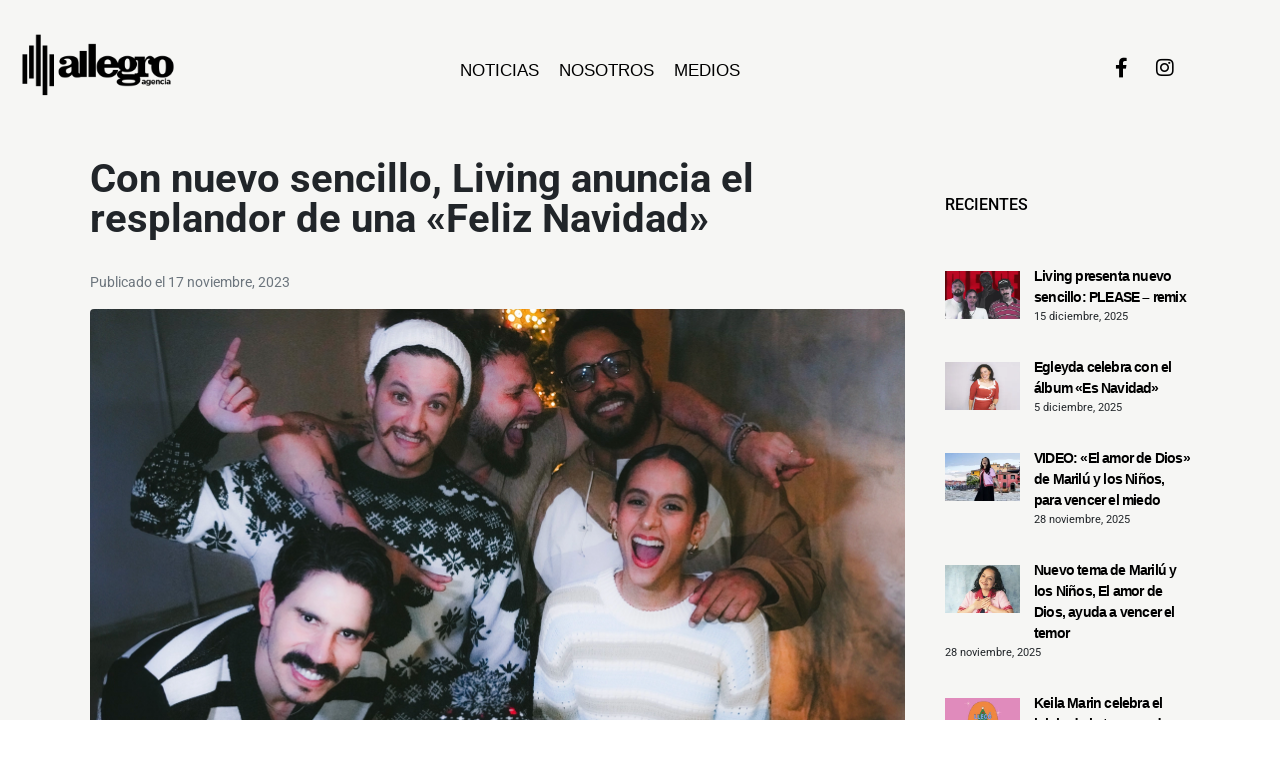

--- FILE ---
content_type: text/html; charset=UTF-8
request_url: https://allegroagencia.com/con-nuevo-sencillo-living-anuncia-el-resplandor-de-una-feliz-navidad/
body_size: 20236
content:
<!DOCTYPE html><html lang="es"><head >	<meta charset="UTF-8" />
	<meta name="viewport" content="width=device-width, initial-scale=1" />
	<meta name='robots' content='index, follow, max-image-preview:large, max-snippet:-1, max-video-preview:-1' />

<!-- Google Tag Manager for WordPress by gtm4wp.com -->
<script data-cfasync="false" data-pagespeed-no-defer>
	var gtm4wp_datalayer_name = "dataLayer";
	var dataLayer = dataLayer || [];
</script>
<!-- End Google Tag Manager for WordPress by gtm4wp.com -->
	<!-- This site is optimized with the Yoast SEO plugin v26.6 - https://yoast.com/wordpress/plugins/seo/ -->
	<title>Con nuevo sencillo, Living anuncia el resplandor de una «Feliz Navidad» - Allegro Agencia</title>
	<link rel="canonical" href="https://allegroagencia.com/con-nuevo-sencillo-living-anuncia-el-resplandor-de-una-feliz-navidad/" />
	<meta property="og:locale" content="es_ES" />
	<meta property="og:type" content="article" />
	<meta property="og:title" content="Con nuevo sencillo, Living anuncia el resplandor de una «Feliz Navidad» - Allegro Agencia" />
	<meta property="og:description" content="Living, banda con base en Barranquilla, estrena el sencillo titulado Feliz Navidad. Con un sonido contemporáneo, la banda colombiana proclama la alegría que se vive en los hogares en esta época del año. Lucas Consuegra, vocalista y líder de la banda, interpreta el sencillo cuyo estilo musical se inspira en el pop rock y el [&hellip;]" />
	<meta property="og:url" content="https://allegroagencia.com/con-nuevo-sencillo-living-anuncia-el-resplandor-de-una-feliz-navidad/" />
	<meta property="og:site_name" content="Allegro Agencia" />
	<meta property="article:publisher" content="https://www.facebook.com/allegroagencia/" />
	<meta property="article:published_time" content="2023-11-17T15:30:00+00:00" />
	<meta property="article:modified_time" content="2023-11-17T19:42:16+00:00" />
	<meta property="og:image" content="https://s3.amazonaws.com/allegroagencia.com/wp-content/uploads/2023/11/17134029/Nota-Allegro-FelizNavidad.webp" />
	<meta property="og:image:width" content="1634" />
	<meta property="og:image:height" content="1042" />
	<meta property="og:image:type" content="image/webp" />
	<meta name="author" content="Daniela Garrido" />
	<meta name="twitter:card" content="summary_large_image" />
	<script type="application/ld+json" class="yoast-schema-graph">{"@context":"https://schema.org","@graph":[{"@type":"Article","@id":"https://allegroagencia.com/con-nuevo-sencillo-living-anuncia-el-resplandor-de-una-feliz-navidad/#article","isPartOf":{"@id":"https://allegroagencia.com/con-nuevo-sencillo-living-anuncia-el-resplandor-de-una-feliz-navidad/"},"author":{"name":"Daniela Garrido","@id":"https://allegroagencia.com/#/schema/person/e177534a811719d631b136a5ddd48a36"},"headline":"Con nuevo sencillo, Living anuncia el resplandor de una «Feliz Navidad»","datePublished":"2023-11-17T15:30:00+00:00","dateModified":"2023-11-17T19:42:16+00:00","mainEntityOfPage":{"@id":"https://allegroagencia.com/con-nuevo-sencillo-living-anuncia-el-resplandor-de-una-feliz-navidad/"},"wordCount":425,"publisher":{"@id":"https://allegroagencia.com/#organization"},"image":{"@id":"https://allegroagencia.com/con-nuevo-sencillo-living-anuncia-el-resplandor-de-una-feliz-navidad/#primaryimage"},"thumbnailUrl":"https://s3.amazonaws.com/allegroagencia.com/wp-content/uploads/2023/11/17134029/Nota-Allegro-FelizNavidad.webp","keywords":["CanZion"],"articleSection":["Lanzamientos"],"inLanguage":"es"},{"@type":"WebPage","@id":"https://allegroagencia.com/con-nuevo-sencillo-living-anuncia-el-resplandor-de-una-feliz-navidad/","url":"https://allegroagencia.com/con-nuevo-sencillo-living-anuncia-el-resplandor-de-una-feliz-navidad/","name":"Con nuevo sencillo, Living anuncia el resplandor de una «Feliz Navidad» - Allegro Agencia","isPartOf":{"@id":"https://allegroagencia.com/#website"},"primaryImageOfPage":{"@id":"https://allegroagencia.com/con-nuevo-sencillo-living-anuncia-el-resplandor-de-una-feliz-navidad/#primaryimage"},"image":{"@id":"https://allegroagencia.com/con-nuevo-sencillo-living-anuncia-el-resplandor-de-una-feliz-navidad/#primaryimage"},"thumbnailUrl":"https://s3.amazonaws.com/allegroagencia.com/wp-content/uploads/2023/11/17134029/Nota-Allegro-FelizNavidad.webp","datePublished":"2023-11-17T15:30:00+00:00","dateModified":"2023-11-17T19:42:16+00:00","breadcrumb":{"@id":"https://allegroagencia.com/con-nuevo-sencillo-living-anuncia-el-resplandor-de-una-feliz-navidad/#breadcrumb"},"inLanguage":"es","potentialAction":[{"@type":"ReadAction","target":["https://allegroagencia.com/con-nuevo-sencillo-living-anuncia-el-resplandor-de-una-feliz-navidad/"]}]},{"@type":"ImageObject","inLanguage":"es","@id":"https://allegroagencia.com/con-nuevo-sencillo-living-anuncia-el-resplandor-de-una-feliz-navidad/#primaryimage","url":"https://s3.amazonaws.com/allegroagencia.com/wp-content/uploads/2023/11/17134029/Nota-Allegro-FelizNavidad.webp","contentUrl":"https://s3.amazonaws.com/allegroagencia.com/wp-content/uploads/2023/11/17134029/Nota-Allegro-FelizNavidad.webp","width":1634,"height":1042},{"@type":"BreadcrumbList","@id":"https://allegroagencia.com/con-nuevo-sencillo-living-anuncia-el-resplandor-de-una-feliz-navidad/#breadcrumb","itemListElement":[{"@type":"ListItem","position":1,"name":"Portada","item":"https://allegroagencia.com/"},{"@type":"ListItem","position":2,"name":"Con nuevo sencillo, Living anuncia el resplandor de una «Feliz Navidad»"}]},{"@type":"WebSite","@id":"https://allegroagencia.com/#website","url":"https://allegroagencia.com/","name":"Allegro Agencia","description":"Publicidad y Marketing","publisher":{"@id":"https://allegroagencia.com/#organization"},"alternateName":"Allegro Agencia","potentialAction":[{"@type":"SearchAction","target":{"@type":"EntryPoint","urlTemplate":"https://allegroagencia.com/?s={search_term_string}"},"query-input":{"@type":"PropertyValueSpecification","valueRequired":true,"valueName":"search_term_string"}}],"inLanguage":"es"},{"@type":"Organization","@id":"https://allegroagencia.com/#organization","name":"Allegro Agencia","alternateName":"Allegro Agencia","url":"https://allegroagencia.com/","logo":{"@type":"ImageObject","inLanguage":"es","@id":"https://allegroagencia.com/#/schema/logo/image/","url":"https://allegroagencia.com/wp-content/uploads/2021/01/logooficial-back.png","contentUrl":"https://allegroagencia.com/wp-content/uploads/2021/01/logooficial-back.png","width":1920,"height":1200,"caption":"Allegro Agencia"},"image":{"@id":"https://allegroagencia.com/#/schema/logo/image/"},"sameAs":["https://www.facebook.com/allegroagencia/","https://www.instagram.com/allegroagencia/"]},{"@type":"Person","@id":"https://allegroagencia.com/#/schema/person/e177534a811719d631b136a5ddd48a36","name":"Daniela Garrido","image":{"@type":"ImageObject","inLanguage":"es","@id":"https://allegroagencia.com/#/schema/person/image/","url":"https://secure.gravatar.com/avatar/2d5f5e3bd1803f6e8a3ce1219722ec7be3745e04839e4309f69a47b203e7464e?s=96&d=mm&r=g","contentUrl":"https://secure.gravatar.com/avatar/2d5f5e3bd1803f6e8a3ce1219722ec7be3745e04839e4309f69a47b203e7464e?s=96&d=mm&r=g","caption":"Daniela Garrido"},"url":"https://allegroagencia.com/author/danigarrido/"}]}</script>
	<!-- / Yoast SEO plugin. -->


<link rel="alternate" type="application/rss+xml" title="Allegro Agencia &raquo; Feed" href="https://allegroagencia.com/feed/" />
<link rel="alternate" type="application/rss+xml" title="Allegro Agencia &raquo; Feed de los comentarios" href="https://allegroagencia.com/comments/feed/" />
<link rel="alternate" title="oEmbed (JSON)" type="application/json+oembed" href="https://allegroagencia.com/wp-json/oembed/1.0/embed?url=https%3A%2F%2Fallegroagencia.com%2Fcon-nuevo-sencillo-living-anuncia-el-resplandor-de-una-feliz-navidad%2F" />
<link rel="alternate" title="oEmbed (XML)" type="text/xml+oembed" href="https://allegroagencia.com/wp-json/oembed/1.0/embed?url=https%3A%2F%2Fallegroagencia.com%2Fcon-nuevo-sencillo-living-anuncia-el-resplandor-de-una-feliz-navidad%2F&#038;format=xml" />
<style id='wp-img-auto-sizes-contain-inline-css' type='text/css'>
img:is([sizes=auto i],[sizes^="auto," i]){contain-intrinsic-size:3000px 1500px}
/*# sourceURL=wp-img-auto-sizes-contain-inline-css */
</style>
<link rel='stylesheet' id='fluentform-elementor-widget-css' href='https://allegroagencia.com/wp-content/plugins/fluentform/assets/css/fluent-forms-elementor-widget.css?ver=6.1.11' type='text/css' media='all' />
<link rel='stylesheet' id='font-awesome-5-all-css' href='https://allegroagencia.com/wp-content/plugins/elementor/assets/lib/font-awesome/css/all.min.css?ver=3.34.0' type='text/css' media='all' />
<link rel='stylesheet' id='font-awesome-4-shim-css' href='https://allegroagencia.com/wp-content/plugins/elementor/assets/lib/font-awesome/css/v4-shims.min.css?ver=3.34.0' type='text/css' media='all' />
<style id='wp-emoji-styles-inline-css' type='text/css'>

	img.wp-smiley, img.emoji {
		display: inline !important;
		border: none !important;
		box-shadow: none !important;
		height: 1em !important;
		width: 1em !important;
		margin: 0 0.07em !important;
		vertical-align: -0.1em !important;
		background: none !important;
		padding: 0 !important;
	}
/*# sourceURL=wp-emoji-styles-inline-css */
</style>
<link rel='stylesheet' id='wp-block-library-css' href='https://allegroagencia.com/wp-includes/css/dist/block-library/style.min.css?ver=6.9' type='text/css' media='all' />
<style id='wp-block-library-theme-inline-css' type='text/css'>
.wp-block-audio :where(figcaption){color:#555;font-size:13px;text-align:center}.is-dark-theme .wp-block-audio :where(figcaption){color:#ffffffa6}.wp-block-audio{margin:0 0 1em}.wp-block-code{border:1px solid #ccc;border-radius:4px;font-family:Menlo,Consolas,monaco,monospace;padding:.8em 1em}.wp-block-embed :where(figcaption){color:#555;font-size:13px;text-align:center}.is-dark-theme .wp-block-embed :where(figcaption){color:#ffffffa6}.wp-block-embed{margin:0 0 1em}.blocks-gallery-caption{color:#555;font-size:13px;text-align:center}.is-dark-theme .blocks-gallery-caption{color:#ffffffa6}:root :where(.wp-block-image figcaption){color:#555;font-size:13px;text-align:center}.is-dark-theme :root :where(.wp-block-image figcaption){color:#ffffffa6}.wp-block-image{margin:0 0 1em}.wp-block-pullquote{border-bottom:4px solid;border-top:4px solid;color:currentColor;margin-bottom:1.75em}.wp-block-pullquote :where(cite),.wp-block-pullquote :where(footer),.wp-block-pullquote__citation{color:currentColor;font-size:.8125em;font-style:normal;text-transform:uppercase}.wp-block-quote{border-left:.25em solid;margin:0 0 1.75em;padding-left:1em}.wp-block-quote cite,.wp-block-quote footer{color:currentColor;font-size:.8125em;font-style:normal;position:relative}.wp-block-quote:where(.has-text-align-right){border-left:none;border-right:.25em solid;padding-left:0;padding-right:1em}.wp-block-quote:where(.has-text-align-center){border:none;padding-left:0}.wp-block-quote.is-large,.wp-block-quote.is-style-large,.wp-block-quote:where(.is-style-plain){border:none}.wp-block-search .wp-block-search__label{font-weight:700}.wp-block-search__button{border:1px solid #ccc;padding:.375em .625em}:where(.wp-block-group.has-background){padding:1.25em 2.375em}.wp-block-separator.has-css-opacity{opacity:.4}.wp-block-separator{border:none;border-bottom:2px solid;margin-left:auto;margin-right:auto}.wp-block-separator.has-alpha-channel-opacity{opacity:1}.wp-block-separator:not(.is-style-wide):not(.is-style-dots){width:100px}.wp-block-separator.has-background:not(.is-style-dots){border-bottom:none;height:1px}.wp-block-separator.has-background:not(.is-style-wide):not(.is-style-dots){height:2px}.wp-block-table{margin:0 0 1em}.wp-block-table td,.wp-block-table th{word-break:normal}.wp-block-table :where(figcaption){color:#555;font-size:13px;text-align:center}.is-dark-theme .wp-block-table :where(figcaption){color:#ffffffa6}.wp-block-video :where(figcaption){color:#555;font-size:13px;text-align:center}.is-dark-theme .wp-block-video :where(figcaption){color:#ffffffa6}.wp-block-video{margin:0 0 1em}:root :where(.wp-block-template-part.has-background){margin-bottom:0;margin-top:0;padding:1.25em 2.375em}
/*# sourceURL=/wp-includes/css/dist/block-library/theme.min.css */
</style>
<style id='classic-theme-styles-inline-css' type='text/css'>
/*! This file is auto-generated */
.wp-block-button__link{color:#fff;background-color:#32373c;border-radius:9999px;box-shadow:none;text-decoration:none;padding:calc(.667em + 2px) calc(1.333em + 2px);font-size:1.125em}.wp-block-file__button{background:#32373c;color:#fff;text-decoration:none}
/*# sourceURL=/wp-includes/css/classic-themes.min.css */
</style>
<style id='global-styles-inline-css' type='text/css'>
:root{--wp--preset--aspect-ratio--square: 1;--wp--preset--aspect-ratio--4-3: 4/3;--wp--preset--aspect-ratio--3-4: 3/4;--wp--preset--aspect-ratio--3-2: 3/2;--wp--preset--aspect-ratio--2-3: 2/3;--wp--preset--aspect-ratio--16-9: 16/9;--wp--preset--aspect-ratio--9-16: 9/16;--wp--preset--color--black: #000000;--wp--preset--color--cyan-bluish-gray: #abb8c3;--wp--preset--color--white: #ffffff;--wp--preset--color--pale-pink: #f78da7;--wp--preset--color--vivid-red: #cf2e2e;--wp--preset--color--luminous-vivid-orange: #ff6900;--wp--preset--color--luminous-vivid-amber: #fcb900;--wp--preset--color--light-green-cyan: #7bdcb5;--wp--preset--color--vivid-green-cyan: #00d084;--wp--preset--color--pale-cyan-blue: #8ed1fc;--wp--preset--color--vivid-cyan-blue: #0693e3;--wp--preset--color--vivid-purple: #9b51e0;--wp--preset--gradient--vivid-cyan-blue-to-vivid-purple: linear-gradient(135deg,rgb(6,147,227) 0%,rgb(155,81,224) 100%);--wp--preset--gradient--light-green-cyan-to-vivid-green-cyan: linear-gradient(135deg,rgb(122,220,180) 0%,rgb(0,208,130) 100%);--wp--preset--gradient--luminous-vivid-amber-to-luminous-vivid-orange: linear-gradient(135deg,rgb(252,185,0) 0%,rgb(255,105,0) 100%);--wp--preset--gradient--luminous-vivid-orange-to-vivid-red: linear-gradient(135deg,rgb(255,105,0) 0%,rgb(207,46,46) 100%);--wp--preset--gradient--very-light-gray-to-cyan-bluish-gray: linear-gradient(135deg,rgb(238,238,238) 0%,rgb(169,184,195) 100%);--wp--preset--gradient--cool-to-warm-spectrum: linear-gradient(135deg,rgb(74,234,220) 0%,rgb(151,120,209) 20%,rgb(207,42,186) 40%,rgb(238,44,130) 60%,rgb(251,105,98) 80%,rgb(254,248,76) 100%);--wp--preset--gradient--blush-light-purple: linear-gradient(135deg,rgb(255,206,236) 0%,rgb(152,150,240) 100%);--wp--preset--gradient--blush-bordeaux: linear-gradient(135deg,rgb(254,205,165) 0%,rgb(254,45,45) 50%,rgb(107,0,62) 100%);--wp--preset--gradient--luminous-dusk: linear-gradient(135deg,rgb(255,203,112) 0%,rgb(199,81,192) 50%,rgb(65,88,208) 100%);--wp--preset--gradient--pale-ocean: linear-gradient(135deg,rgb(255,245,203) 0%,rgb(182,227,212) 50%,rgb(51,167,181) 100%);--wp--preset--gradient--electric-grass: linear-gradient(135deg,rgb(202,248,128) 0%,rgb(113,206,126) 100%);--wp--preset--gradient--midnight: linear-gradient(135deg,rgb(2,3,129) 0%,rgb(40,116,252) 100%);--wp--preset--font-size--small: 13px;--wp--preset--font-size--medium: 20px;--wp--preset--font-size--large: 36px;--wp--preset--font-size--x-large: 42px;--wp--preset--spacing--20: 0.44rem;--wp--preset--spacing--30: 0.67rem;--wp--preset--spacing--40: 1rem;--wp--preset--spacing--50: 1.5rem;--wp--preset--spacing--60: 2.25rem;--wp--preset--spacing--70: 3.38rem;--wp--preset--spacing--80: 5.06rem;--wp--preset--shadow--natural: 6px 6px 9px rgba(0, 0, 0, 0.2);--wp--preset--shadow--deep: 12px 12px 50px rgba(0, 0, 0, 0.4);--wp--preset--shadow--sharp: 6px 6px 0px rgba(0, 0, 0, 0.2);--wp--preset--shadow--outlined: 6px 6px 0px -3px rgb(255, 255, 255), 6px 6px rgb(0, 0, 0);--wp--preset--shadow--crisp: 6px 6px 0px rgb(0, 0, 0);}:where(.is-layout-flex){gap: 0.5em;}:where(.is-layout-grid){gap: 0.5em;}body .is-layout-flex{display: flex;}.is-layout-flex{flex-wrap: wrap;align-items: center;}.is-layout-flex > :is(*, div){margin: 0;}body .is-layout-grid{display: grid;}.is-layout-grid > :is(*, div){margin: 0;}:where(.wp-block-columns.is-layout-flex){gap: 2em;}:where(.wp-block-columns.is-layout-grid){gap: 2em;}:where(.wp-block-post-template.is-layout-flex){gap: 1.25em;}:where(.wp-block-post-template.is-layout-grid){gap: 1.25em;}.has-black-color{color: var(--wp--preset--color--black) !important;}.has-cyan-bluish-gray-color{color: var(--wp--preset--color--cyan-bluish-gray) !important;}.has-white-color{color: var(--wp--preset--color--white) !important;}.has-pale-pink-color{color: var(--wp--preset--color--pale-pink) !important;}.has-vivid-red-color{color: var(--wp--preset--color--vivid-red) !important;}.has-luminous-vivid-orange-color{color: var(--wp--preset--color--luminous-vivid-orange) !important;}.has-luminous-vivid-amber-color{color: var(--wp--preset--color--luminous-vivid-amber) !important;}.has-light-green-cyan-color{color: var(--wp--preset--color--light-green-cyan) !important;}.has-vivid-green-cyan-color{color: var(--wp--preset--color--vivid-green-cyan) !important;}.has-pale-cyan-blue-color{color: var(--wp--preset--color--pale-cyan-blue) !important;}.has-vivid-cyan-blue-color{color: var(--wp--preset--color--vivid-cyan-blue) !important;}.has-vivid-purple-color{color: var(--wp--preset--color--vivid-purple) !important;}.has-black-background-color{background-color: var(--wp--preset--color--black) !important;}.has-cyan-bluish-gray-background-color{background-color: var(--wp--preset--color--cyan-bluish-gray) !important;}.has-white-background-color{background-color: var(--wp--preset--color--white) !important;}.has-pale-pink-background-color{background-color: var(--wp--preset--color--pale-pink) !important;}.has-vivid-red-background-color{background-color: var(--wp--preset--color--vivid-red) !important;}.has-luminous-vivid-orange-background-color{background-color: var(--wp--preset--color--luminous-vivid-orange) !important;}.has-luminous-vivid-amber-background-color{background-color: var(--wp--preset--color--luminous-vivid-amber) !important;}.has-light-green-cyan-background-color{background-color: var(--wp--preset--color--light-green-cyan) !important;}.has-vivid-green-cyan-background-color{background-color: var(--wp--preset--color--vivid-green-cyan) !important;}.has-pale-cyan-blue-background-color{background-color: var(--wp--preset--color--pale-cyan-blue) !important;}.has-vivid-cyan-blue-background-color{background-color: var(--wp--preset--color--vivid-cyan-blue) !important;}.has-vivid-purple-background-color{background-color: var(--wp--preset--color--vivid-purple) !important;}.has-black-border-color{border-color: var(--wp--preset--color--black) !important;}.has-cyan-bluish-gray-border-color{border-color: var(--wp--preset--color--cyan-bluish-gray) !important;}.has-white-border-color{border-color: var(--wp--preset--color--white) !important;}.has-pale-pink-border-color{border-color: var(--wp--preset--color--pale-pink) !important;}.has-vivid-red-border-color{border-color: var(--wp--preset--color--vivid-red) !important;}.has-luminous-vivid-orange-border-color{border-color: var(--wp--preset--color--luminous-vivid-orange) !important;}.has-luminous-vivid-amber-border-color{border-color: var(--wp--preset--color--luminous-vivid-amber) !important;}.has-light-green-cyan-border-color{border-color: var(--wp--preset--color--light-green-cyan) !important;}.has-vivid-green-cyan-border-color{border-color: var(--wp--preset--color--vivid-green-cyan) !important;}.has-pale-cyan-blue-border-color{border-color: var(--wp--preset--color--pale-cyan-blue) !important;}.has-vivid-cyan-blue-border-color{border-color: var(--wp--preset--color--vivid-cyan-blue) !important;}.has-vivid-purple-border-color{border-color: var(--wp--preset--color--vivid-purple) !important;}.has-vivid-cyan-blue-to-vivid-purple-gradient-background{background: var(--wp--preset--gradient--vivid-cyan-blue-to-vivid-purple) !important;}.has-light-green-cyan-to-vivid-green-cyan-gradient-background{background: var(--wp--preset--gradient--light-green-cyan-to-vivid-green-cyan) !important;}.has-luminous-vivid-amber-to-luminous-vivid-orange-gradient-background{background: var(--wp--preset--gradient--luminous-vivid-amber-to-luminous-vivid-orange) !important;}.has-luminous-vivid-orange-to-vivid-red-gradient-background{background: var(--wp--preset--gradient--luminous-vivid-orange-to-vivid-red) !important;}.has-very-light-gray-to-cyan-bluish-gray-gradient-background{background: var(--wp--preset--gradient--very-light-gray-to-cyan-bluish-gray) !important;}.has-cool-to-warm-spectrum-gradient-background{background: var(--wp--preset--gradient--cool-to-warm-spectrum) !important;}.has-blush-light-purple-gradient-background{background: var(--wp--preset--gradient--blush-light-purple) !important;}.has-blush-bordeaux-gradient-background{background: var(--wp--preset--gradient--blush-bordeaux) !important;}.has-luminous-dusk-gradient-background{background: var(--wp--preset--gradient--luminous-dusk) !important;}.has-pale-ocean-gradient-background{background: var(--wp--preset--gradient--pale-ocean) !important;}.has-electric-grass-gradient-background{background: var(--wp--preset--gradient--electric-grass) !important;}.has-midnight-gradient-background{background: var(--wp--preset--gradient--midnight) !important;}.has-small-font-size{font-size: var(--wp--preset--font-size--small) !important;}.has-medium-font-size{font-size: var(--wp--preset--font-size--medium) !important;}.has-large-font-size{font-size: var(--wp--preset--font-size--large) !important;}.has-x-large-font-size{font-size: var(--wp--preset--font-size--x-large) !important;}
:where(.wp-block-post-template.is-layout-flex){gap: 1.25em;}:where(.wp-block-post-template.is-layout-grid){gap: 1.25em;}
:where(.wp-block-term-template.is-layout-flex){gap: 1.25em;}:where(.wp-block-term-template.is-layout-grid){gap: 1.25em;}
:where(.wp-block-columns.is-layout-flex){gap: 2em;}:where(.wp-block-columns.is-layout-grid){gap: 2em;}
:root :where(.wp-block-pullquote){font-size: 1.5em;line-height: 1.6;}
/*# sourceURL=global-styles-inline-css */
</style>
<link rel='stylesheet' id='aep-preview-css' href='https://allegroagencia.com/wp-content/plugins/awesome-contact-form7-for-elementor/assets/css/style.css?ver=6.9' type='text/css' media='all' />
<link rel='stylesheet' id='contact-form-7-css' href='https://allegroagencia.com/wp-content/plugins/contact-form-7/includes/css/styles.css?ver=6.1.4' type='text/css' media='all' />
<link rel='stylesheet' id='dashicons-css' href='https://allegroagencia.com/wp-includes/css/dashicons.min.css?ver=6.9' type='text/css' media='all' />
<link rel='stylesheet' id='to-top-css' href='https://allegroagencia.com/wp-content/plugins/to-top/public/css/to-top-public.css?ver=2.5.5' type='text/css' media='all' />
<link rel='stylesheet' id='jupiterx-popups-animation-css' href='https://allegroagencia.com/wp-content/plugins/jupiterx-core/includes/extensions/raven/assets/lib/animate/animate.min.css?ver=4.13.0' type='text/css' media='all' />
<link rel='stylesheet' id='jupiterx-css' href='https://allegroagencia.com/wp-content/uploads/jupiterx/compiler/jupiterx/4d0f64c.css?ver=4.13.0' type='text/css' media='all' />
<link rel='stylesheet' id='jupiterx-elements-dynamic-styles-css' href='https://allegroagencia.com/wp-content/uploads/jupiterx/compiler/jupiterx-elements-dynamic-styles/6faba91.css?ver=4.13.0' type='text/css' media='all' />
<link rel='stylesheet' id='jupiterx-post-5599-css' href='https://allegroagencia.com/wp-content/uploads/jupiterx/compiler/jupiterx-post-5599/04fffbc.css?ver=4.13.0' type='text/css' media='all' />
<link rel='stylesheet' id='elementor-icons-css' href='https://allegroagencia.com/wp-content/plugins/elementor/assets/lib/eicons/css/elementor-icons.min.css?ver=5.45.0' type='text/css' media='all' />
<link rel='stylesheet' id='elementor-frontend-css' href='https://allegroagencia.com/wp-content/plugins/elementor/assets/css/frontend.min.css?ver=3.34.0' type='text/css' media='all' />
<link rel='stylesheet' id='font-awesome-css' href='https://allegroagencia.com/wp-content/plugins/elementor/assets/lib/font-awesome/css/font-awesome.min.css?ver=4.7.0' type='text/css' media='all' />
<link rel='stylesheet' id='jupiterx-core-raven-frontend-css' href='https://allegroagencia.com/wp-content/plugins/jupiterx-core/includes/extensions/raven/assets/css/frontend.min.css?ver=6.9' type='text/css' media='all' />
<link rel='stylesheet' id='elementor-post-645-css' href='https://allegroagencia.com/wp-content/uploads/elementor/css/post-645.css?ver=1766435175' type='text/css' media='all' />
<link rel='stylesheet' id='jet-blog-css' href='https://allegroagencia.com/wp-content/plugins/jet-blog/assets/css/jet-blog.css?ver=2.4.7.1' type='text/css' media='all' />
<link rel='stylesheet' id='flatpickr-css' href='https://allegroagencia.com/wp-content/plugins/elementor/assets/lib/flatpickr/flatpickr.min.css?ver=4.6.13' type='text/css' media='all' />
<link rel='stylesheet' id='elementor-post-1013-css' href='https://allegroagencia.com/wp-content/uploads/elementor/css/post-1013.css?ver=1766435175' type='text/css' media='all' />
<link rel='stylesheet' id='elementor-post-1005-css' href='https://allegroagencia.com/wp-content/uploads/elementor/css/post-1005.css?ver=1766435175' type='text/css' media='all' />
<style id='rocket-lazyload-inline-css' type='text/css'>
.rll-youtube-player{position:relative;padding-bottom:56.23%;height:0;overflow:hidden;max-width:100%;}.rll-youtube-player:focus-within{outline: 2px solid currentColor;outline-offset: 5px;}.rll-youtube-player iframe{position:absolute;top:0;left:0;width:100%;height:100%;z-index:100;background:0 0}.rll-youtube-player img{bottom:0;display:block;left:0;margin:auto;max-width:100%;width:100%;position:absolute;right:0;top:0;border:none;height:auto;-webkit-transition:.4s all;-moz-transition:.4s all;transition:.4s all}.rll-youtube-player img:hover{-webkit-filter:brightness(75%)}.rll-youtube-player .play{height:100%;width:100%;left:0;top:0;position:absolute;background:url(https://allegroagencia.com/wp-content/plugins/rocket-lazy-load/assets/img/youtube.png) no-repeat center;background-color: transparent !important;cursor:pointer;border:none;}
/*# sourceURL=rocket-lazyload-inline-css */
</style>
<link rel='stylesheet' id='elementor-gf-local-roboto-css' href='https://allegroagencia.com/wp-content/uploads/elementor/google-fonts/css/roboto.css?ver=1746836730' type='text/css' media='all' />
<link rel='stylesheet' id='elementor-gf-local-robotoslab-css' href='https://allegroagencia.com/wp-content/uploads/elementor/google-fonts/css/robotoslab.css?ver=1746836732' type='text/css' media='all' />
<link rel='stylesheet' id='elementor-gf-local-montserrat-css' href='https://allegroagencia.com/wp-content/uploads/elementor/google-fonts/css/montserrat.css?ver=1746836734' type='text/css' media='all' />
<link rel='stylesheet' id='elementor-icons-shared-0-css' href='https://allegroagencia.com/wp-content/plugins/elementor/assets/lib/font-awesome/css/fontawesome.min.css?ver=5.15.3' type='text/css' media='all' />
<link rel='stylesheet' id='elementor-icons-fa-solid-css' href='https://allegroagencia.com/wp-content/plugins/elementor/assets/lib/font-awesome/css/solid.min.css?ver=5.15.3' type='text/css' media='all' />
<link rel='stylesheet' id='elementor-icons-fa-brands-css' href='https://allegroagencia.com/wp-content/plugins/elementor/assets/lib/font-awesome/css/brands.min.css?ver=5.15.3' type='text/css' media='all' />
<script type="text/javascript" src="https://allegroagencia.com/wp-content/plugins/elementor/assets/lib/font-awesome/js/v4-shims.min.js?ver=3.34.0" id="font-awesome-4-shim-js"></script>
<script type="text/javascript" src="https://allegroagencia.com/wp-includes/js/jquery/jquery.min.js?ver=3.7.1" id="jquery-core-js"></script>
<script type="text/javascript" src="https://allegroagencia.com/wp-includes/js/jquery/jquery-migrate.min.js?ver=3.4.1" id="jquery-migrate-js"></script>
<script type="text/javascript" src="https://allegroagencia.com/wp-content/plugins/shortcode-for-current-date/dist/script.js?ver=6.9" id="shortcode-for-current-date-script-js"></script>
<script type="text/javascript" id="to-top-js-extra">
/* <![CDATA[ */
var to_top_options = {"scroll_offset":"100","icon_opacity":"99","style":"icon","icon_type":"dashicons-arrow-up","icon_color":"#0a0002","icon_bg_color":"#d4ba89","icon_size":"32","border_radius":"5","image":"https://allegroagencia.com/wp-content/plugins/to-top/admin/images/default.png","image_width":"65","image_alt":"","location":"bottom-right","margin_x":"20","margin_y":"20","show_on_admin":"0","enable_autohide":"0","autohide_time":"2","enable_hide_small_device":"0","small_device_max_width":"640","reset":"0"};
//# sourceURL=to-top-js-extra
/* ]]> */
</script>
<script async type="text/javascript" src="https://allegroagencia.com/wp-content/plugins/to-top/public/js/to-top-public.js?ver=2.5.5" id="to-top-js"></script>
<script type="text/javascript" src="https://allegroagencia.com/wp-content/themes/jupiterx/lib/assets/dist/js/utils.min.js?ver=4.13.0" id="jupiterx-utils-js"></script>
<link rel="https://api.w.org/" href="https://allegroagencia.com/wp-json/" /><link rel="alternate" title="JSON" type="application/json" href="https://allegroagencia.com/wp-json/wp/v2/posts/5599" /><link rel="EditURI" type="application/rsd+xml" title="RSD" href="https://allegroagencia.com/xmlrpc.php?rsd" />
<link rel='shortlink' href='https://allegroagencia.com/?p=5599' />
<meta name="google-site-verification" content="0KYo3jQsTiXm-2uRHTooBLUCYEgI03KiBRBfvXhaJRQ" />
<!-- Google tag (gtag.js) -->
<script async src="https://www.googletagmanager.com/gtag/js?id=G-6TTCG3D4Z3"></script>
<script>
  window.dataLayer = window.dataLayer || [];
  function gtag(){dataLayer.push(arguments);}
  gtag('js', new Date());

  gtag('config', 'G-6TTCG3D4Z3');
</script>
<!-- Google Tag Manager for WordPress by gtm4wp.com -->
<!-- GTM Container placement set to footer -->
<script data-cfasync="false" data-pagespeed-no-defer>
	var dataLayer_content = {"pagePostType":"post","pagePostType2":"single-post","pageCategory":["lanzamientos"],"pageAttributes":["canzion"],"pagePostAuthor":"Daniela Garrido"};
	dataLayer.push( dataLayer_content );
</script>
<script data-cfasync="false" data-pagespeed-no-defer>
(function(w,d,s,l,i){w[l]=w[l]||[];w[l].push({'gtm.start':
new Date().getTime(),event:'gtm.js'});var f=d.getElementsByTagName(s)[0],
j=d.createElement(s),dl=l!='dataLayer'?'&l='+l:'';j.async=true;j.src=
'//www.googletagmanager.com/gtm.js?id='+i+dl;f.parentNode.insertBefore(j,f);
})(window,document,'script','dataLayer','GTM-WDBF4C6');
</script>
<!-- End Google Tag Manager for WordPress by gtm4wp.com --><meta name="generator" content="Elementor 3.34.0; features: additional_custom_breakpoints; settings: css_print_method-external, google_font-enabled, font_display-auto">
<style type="text/css">.recentcomments a{display:inline !important;padding:0 !important;margin:0 !important;}</style>			<style>
				.e-con.e-parent:nth-of-type(n+4):not(.e-lazyloaded):not(.e-no-lazyload),
				.e-con.e-parent:nth-of-type(n+4):not(.e-lazyloaded):not(.e-no-lazyload) * {
					background-image: none !important;
				}
				@media screen and (max-height: 1024px) {
					.e-con.e-parent:nth-of-type(n+3):not(.e-lazyloaded):not(.e-no-lazyload),
					.e-con.e-parent:nth-of-type(n+3):not(.e-lazyloaded):not(.e-no-lazyload) * {
						background-image: none !important;
					}
				}
				@media screen and (max-height: 640px) {
					.e-con.e-parent:nth-of-type(n+2):not(.e-lazyloaded):not(.e-no-lazyload),
					.e-con.e-parent:nth-of-type(n+2):not(.e-lazyloaded):not(.e-no-lazyload) * {
						background-image: none !important;
					}
				}
			</style>
			<link rel="icon" href="https://allegroagencia.com/wp-content/uploads/2021/01/cropped-icono-white-32x32.png" sizes="32x32" />
<link rel="icon" href="https://allegroagencia.com/wp-content/uploads/2021/01/cropped-icono-white-192x192.png" sizes="192x192" />
<link rel="apple-touch-icon" href="https://allegroagencia.com/wp-content/uploads/2021/01/cropped-icono-white-180x180.png" />
<meta name="msapplication-TileImage" content="https://allegroagencia.com/wp-content/uploads/2021/01/cropped-icono-white-270x270.png" />
		<style type="text/css" id="wp-custom-css">
			/*=====STYLES CUSTOM ALLEGRO WP======*/


html,
body {
  max-width: 100% !important;
  overflow-x: hidden !important;
}

/*entrada style*/
/*header img entrada*/

.single-post.jupiterx-post-template-2 .jupiterx-post-header {
  min-height: 85vh;
  margin-left: 120px;
  margin-right: 120px;
}

/*formulario barra lateral derecha*/
form.fluent_form_2 .wpf_has_custom_css.ff-btn-submit {
  background-color: #000000 !important ;
  border-color: #000000 !important;
  color: #ffffff;
  border-radius: 0px;
  text-transform: uppercase;
}
form.fluent_form_2 .wpf_has_custom_css.ff-btn-submit:hover {
  background-color: #ffffff !important;
  border-color: #000000 !important;
  color: #000000 !important;
}
.frm-fluent-form .ff-t-container {
  display: flex;
  gap: 15px;
  width: 100%;
  flex-direction: column;
}

.fluentform .ff-el-form-control {
  border: 1px solid #000000;
  border-radius: 0;
  margin-bottom: -15px !important;
  margin-top: 10px !important;
}
/*Alinear lo más visto*/
.elementor-891 .elementor-element.elementor-element-35848b7 .jet-smart-listing__post .post-title-simple {
    color: #000000;
    margin: 0px 0px 0px 0px;
    text-align: left !important;
}

/*noticias blog*/
ul.raven-adnav-menu a.raven-link-item,
ul.raven-adnav-menu li.menu-item {
  position: relative;
  background: transparent !important;
}
.elementor-widget-raven-advanced-nav-menu.pointer-underline
  nav.raven-adnav-menu-horizontal
  > ul
  > li.menu-item.current-menu-item::after,
.elementor-widget-raven-advanced-nav-menu.pointer-underline
  nav.raven-adnav-menu-horizontal
  > ul
  > li.menu-item.current-menu-item::before,
.elementor-widget-raven-advanced-nav-menu.pointer-underline
  nav.raven-adnav-menu-vertical
  > ul
  > li.menu-item.current-menu-item::after,
.elementor-widget-raven-advanced-nav-menu.pointer-underline
  nav.raven-adnav-menu-vertical
  > ul
  > li.menu-item.current-menu-item::before {
  background: #cbb989 !important;
}

.page-link {
  color: #000000;
}
.page-item.active .page-link {
  background-color: #d4bb8a;
  border-color: #d4bb8a;
}

/*articulos blog*/
.jupiterx-main-header:not(.jupiterx-main-header-custom) {
    display: none;
}
li.wp-social-link.wp-social-link-facebook.wp-block-social-link, li.wp-social-link.wp-social-link-twitter.wp-block-social-link, li.wp-social-link.wp-social-link-mail.wp-block-social-link {
    background-color: transparent !important;
    border: 1px solid #d4bb8a !important;
}
.wp-block-social-links .wp-block-social-link .wp-block-social-link-anchor {
    fill: currentColor;
    color: #d4bb8a !important;
}
a.wp-block-latest-posts__post-title{
    color: #000000 !important;
    font-weight: 600;
    text-decoration: none !important;
    font-family: "DM Sans", Sans-serif;
    font-size: 13.68px;
    letter-spacing: -0.8px;
}
.wp-block-latest-posts__featured-image.alignleft {
    margin-top: 5px;
}
h5.has-black-color.has-text-color.wp-block-heading {
    margin-bottom: 0;
}
.jupiterx-sidebar .jupiterx-widget {
    border-width: 0px;
    border-style: solid;
    text-align: left;
    padding-top: 36px!important;
}
/*img publicidad blog*/
.wp-block-group__inner-container {
  
  margin: 10px 0px;
  padding-bottom: 10px;
}
h1.jupiterx-post-title {
    font-size: 2.5rem;
    color: #212529;
		font-weight:700;
		line-height:1;
	  padding-bottom:25px;
}
.jupiterx-post-image img {
    width: 100%;
    object-fit: cover;
    border: 0 solid;
    border-radius: 0.25rem;
}
/*img recientes articulos*/
.wp-block-latest-posts__featured-image.alignleft {
  margin-right: 1em;
  float: left;
  margin-bottom: 1.5rem;
}
.jupiterx-widget-divider {
  display: block;
  max-width: 100%;
  margin: -2.5rem 0;
}
.jupiterx-widget img[class*="attachment"] {
  border-radius: 0;
}
.jupiterx-sidebar .jupiterx-widget ul li,
.jupiterx-sidebar .jupiterx-widget .jupiterx-widget-posts-item {
  margin: 2rem 0px;
}

.wp-block-latest-posts.wp-block-latest-posts__list {
  list-style: none;
  padding-left: 0;
  margin-bottom: 4rem;
}

/*formularios*/

.aep-cf7 .wpcf7-form label {
  margin-bottom: 0.3rem;
}
/*hora y fecha*/

.elementor-element.elementor-element-3f5004e.elementor-widget.elementor-widget-shortcode.animated.fadeInDown {
  text-transform: uppercase;
  text-align: center;
  color: #747474;
}

/*banderas trraductor*/
glink,
.nturl,
.notranslate {
  padding-left: 10px;
}


/*responsive*/

@media (min-width: 320px) and (max-width: 760px) {
  /*entrada*/
  /*entrada redes*/
  .single-post.jupiterx-post-template-2 .jupiterx-post-header {
    min-height: 50vh;
    margin-left: 0px;
    margin-right: 0px;
  }

  .eb-social-links-lediau9.eb-social-links-wrapper {
    padding: 0;
    margin-top: -1rem;
  }
  .eb-social-links-4khlluc.eb-social-links-wrapper {
    padding: 0;
    margin-bottom: 2rem;
    margin-top: -1rem;
  }
	h1.jupiterx-post-title {
    font-size: 1.5rem;
    color: #212529;
		font-weight:700;
		line-height:1.2;
		padding-bottom:25px;
}
	.jupiterx-post-image img {
    width: 100%;
    object-fit:cover;
    border: 0 solid;
    border-radius: 0.25rem;
}
}
/*Buscador*/
.raven-search-form .raven-search-form-button{
	color:#000
}
.elementor-widget-wrap>.elementor-element {
    width: 100%;
    text-align: center;
    text-transform: uppercase;
}
/*Eliminar padding */
.wp-block-embed:not(.wp-block-embed-twitter):not(.wp-block-embed-instagram):not(.wp-block-embed-wordpress):not(.wp-block-embed-flickr):not(.wp-block-embed-reddit) .jupiterx-oembed {
    padding-top: 0px !important;
}		</style>
		<!-- To Top Custom CSS --><style type='text/css'>#to_top_scrollup {color: #0a0002;background-color: #d4ba89;opacity: 0.99;}</style><noscript><style id="rocket-lazyload-nojs-css">.rll-youtube-player, [data-lazy-src]{display:none !important;}</style></noscript></head><body class="wp-singular post-template-default single single-post postid-5599 single-format-standard wp-theme-jupiterx wp-child-theme-jupiterx-child no-js elementor-default elementor-kit-645 jupiterx-post-template-1" itemscope="itemscope" itemtype="http://schema.org/WebPage"><a class="jupiterx-a11y jupiterx-a11y-skip-navigation-link" href="#jupiterx-main">Skip to content</a><div class="jupiterx-site"><header class="jupiterx-header jupiterx-header-custom" data-jupiterx-settings="{&quot;breakpoint&quot;:&quot;767.98&quot;,&quot;template&quot;:&quot;1013&quot;,&quot;behavior&quot;:&quot;&quot;}" role="banner" itemscope="itemscope" itemtype="http://schema.org/WPHeader">		<div data-elementor-type="header" data-elementor-id="1013" class="elementor elementor-1013">
						<section class="elementor-section elementor-top-section elementor-element elementor-element-bcec41d elementor-section-content-middle elementor-section-boxed elementor-section-height-default elementor-section-height-default" data-id="bcec41d" data-element_type="section" data-settings="{&quot;background_background&quot;:&quot;classic&quot;}">
						<div class="elementor-container elementor-column-gap-default">
					<div class="elementor-column elementor-col-33 elementor-top-column elementor-element elementor-element-a951511" data-id="a951511" data-element_type="column">
			<div class="elementor-widget-wrap elementor-element-populated">
						<div class="elementor-element elementor-element-a8de8f7 elementor-widget elementor-widget-raven-site-logo" data-id="a8de8f7" data-element_type="widget" data-widget_type="raven-site-logo.default">
				<div class="elementor-widget-container">
							<div class="raven-widget-wrapper">
			<div class="raven-site-logo raven-site-logo-customizer">
									<a class="raven-site-logo-link" href="https://allegroagencia.com">
								<picture><source media='(max-width:767px)' srcset='https://allegroagencia.com/wp-content/uploads/2021/01/icono.png'><img src="https://allegroagencia.com/wp-content/uploads/2021/01/logooficial-back.png" alt="Allegro Agencia" data-no-lazy="1" /></picture>									</a>
							</div>
		</div>
						</div>
				</div>
					</div>
		</div>
				<div class="elementor-column elementor-col-33 elementor-top-column elementor-element elementor-element-335ea46" data-id="335ea46" data-element_type="column">
			<div class="elementor-widget-wrap elementor-element-populated">
						<div class="elementor-element elementor-element-158c291 raven-nav-alignment-center main-layout-horizontal pointer-none submenu-anim-fade raven-dropdown-stretch mobile-breakpoint-mobile raven-nav-menu-align-center submenu-position-bottom elementor-widget elementor-widget-raven-advanced-nav-menu" data-id="158c291" data-element_type="widget" data-settings="{&quot;submenu_indicator&quot;:{&quot;value&quot;:&quot;fas fa-angle-down&quot;,&quot;library&quot;:&quot;fa-solid&quot;},&quot;full_width&quot;:&quot;stretch&quot;,&quot;mobile_layout&quot;:&quot;dropdown&quot;,&quot;submenu_opening_position&quot;:&quot;bottom&quot;}" data-widget_type="raven-advanced-nav-menu.default">
				<div class="elementor-widget-container">
							<!-- Menu Toggle Button -->
		<div class="raven-adnav-menu-toggle">
			<div class="raven-adnav-menu-toggle-button">
							<div class="toggle-button-custom">
												<i class="fa fa-bars"></i>
							</div>
						</div>
					</div>
							<!-- Main Menu -->
		<nav data-layout="horizontal" class="raven-adnav-menu-main raven-adnav-menu-horizontal  ">
					<ul id="menu-158c291" class="raven-adnav-menu">
								<li class="menu-item" data-width_type="default" data-submenu_pos="center">
								<a href="https://allegroagencia.com/index.php/noticias/" class="raven-link-item raven-menu-item">
						<span class="link-text">
				<span class="link-label">
					NOTICIAS				</span>
							</span>
		</a>
							</li>
										<li class="menu-item" data-width_type="default" data-submenu_pos="center">
								<a href="https://allegroagencia.com/index.php/nosotros/" class="raven-link-item raven-menu-item">
						<span class="link-text">
				<span class="link-label">
					NOSOTROS				</span>
							</span>
		</a>
							</li>
										<li class="menu-item" data-width_type="default" data-submenu_pos="center">
								<a href="https://allegroagencia.com/index.php/medios/" class="raven-link-item raven-menu-item">
						<span class="link-text">
				<span class="link-label">
					MEDIOS				</span>
							</span>
		</a>
							</li>
							</ul>
				</nav>
				<!-- Mobile Menu -->
		<nav data-layout="dropdown" class="raven-adnav-menu-mobile raven-adnav-menu-dropdown ">
						<div class="raven-container">
						<ul id="menu-mobile-158c291" class="raven-adnav-menu">
								<li class="menu-item" data-width_type="default" data-submenu_pos="center">
								<a href="https://allegroagencia.com/index.php/noticias/" class="raven-link-item raven-menu-item">
						<span class="link-text">
				<span class="link-label">
					NOTICIAS				</span>
							</span>
		</a>
							</li>
										<li class="menu-item" data-width_type="default" data-submenu_pos="center">
								<a href="https://allegroagencia.com/index.php/nosotros/" class="raven-link-item raven-menu-item">
						<span class="link-text">
				<span class="link-label">
					NOSOTROS				</span>
							</span>
		</a>
							</li>
										<li class="menu-item" data-width_type="default" data-submenu_pos="center">
								<a href="https://allegroagencia.com/index.php/medios/" class="raven-link-item raven-menu-item">
						<span class="link-text">
				<span class="link-label">
					MEDIOS				</span>
							</span>
		</a>
							</li>
							</ul>
					</div>
		</nav>
						</div>
				</div>
					</div>
		</div>
				<div class="elementor-column elementor-col-33 elementor-top-column elementor-element elementor-element-9f922b7 elementor-hidden-mobile" data-id="9f922b7" data-element_type="column">
			<div class="elementor-widget-wrap elementor-element-populated">
						<div class="elementor-element elementor-element-0185e91 e-grid-align-mobile-center e-grid-align-right elementor-shape-rounded elementor-grid-0 elementor-widget elementor-widget-social-icons" data-id="0185e91" data-element_type="widget" data-widget_type="social-icons.default">
				<div class="elementor-widget-container">
							<div class="elementor-social-icons-wrapper elementor-grid" role="list">
							<span class="elementor-grid-item" role="listitem">
					<a class="elementor-icon elementor-social-icon elementor-social-icon-facebook-f elementor-repeater-item-1d501c6" href="https://www.facebook.com/allegroagencia/" target="_blank">
						<span class="elementor-screen-only">Facebook-f</span>
						<i aria-hidden="true" class="fab fa-facebook-f"></i>					</a>
				</span>
							<span class="elementor-grid-item" role="listitem">
					<a class="elementor-icon elementor-social-icon elementor-social-icon-instagram elementor-repeater-item-c12230c" href="https://www.instagram.com/allegroagencia/" target="_blank">
						<span class="elementor-screen-only">Instagram</span>
						<i aria-hidden="true" class="fab fa-instagram"></i>					</a>
				</span>
					</div>
						</div>
				</div>
					</div>
		</div>
					</div>
		</section>
				</div>
		</header><main id="jupiterx-main" class="jupiterx-main"><div class="jupiterx-main-header"><div class="container"><h1 class="jupiterx-main-header-post-title" itemprop="headline">Con nuevo sencillo, Living anuncia el resplandor de una «Feliz Navidad»</h1><ol class="breadcrumb" itemscope="itemscope" itemtype="http://schema.org/BreadcrumbList"><li class="breadcrumb-item" itemprop="itemListElement" itemtype="http://schema.org/ListItem" itemscope="itemscope"><a href="https://allegroagencia.com" itemprop="item"><span itemprop="name">Inicio</span></a><meta itemprop="position" content="1"/></li><li class="breadcrumb-item" itemprop="itemListElement" itemtype="http://schema.org/ListItem" itemscope="itemscope"><a href="https://allegroagencia.com/category/lanzamientos/" itemprop="item"><span itemprop="name">Lanzamientos</span></a><meta itemprop="position" content="2"/></li><li class="breadcrumb-item active" aria-current="page" itemprop="itemListElement" itemtype="http://schema.org/ListItem" itemscope="itemscope"><span itemprop="name">Con nuevo sencillo, Living anuncia el resplandor de una «Feliz Navidad»</span><meta itemprop="position" content="3"/></li></ol></div></div><div class="jupiterx-main-content"><div class="container"><div class="row"><div id="jupiterx-primary" class="jupiterx-primary col-lg-9"><div class="jupiterx-content" role="main" itemprop="mainEntityOfPage" itemscope="itemscope" itemtype="http://schema.org/Blog"><article id="5599" class="jupiterx-post post-5599 post type-post status-publish format-standard has-post-thumbnail hentry category-lanzamientos tag-canzion" itemscope="itemscope" itemtype="http://schema.org/BlogPosting" itemprop="blogPost"><header class="jupiterx-post-header"><h1 class="jupiterx-post-title" itemprop="headline">Con nuevo sencillo, Living anuncia el resplandor de una «Feliz Navidad»</h1><ul class="jupiterx-post-meta list-inline"><li class="jupiterx-post-meta-date list-inline-item"><span >Publicado el </span><time datetime="2023-11-17T09:30:00-06:00" itemprop="datePublished">17 noviembre, 2023</time></li></ul></header><div class="jupiterx-post-body" itemprop="articleBody"><div class="jupiterx-post-image"><picture ><source media="(max-width: 480px)" srcset="https://allegroagencia.com/wp-content/uploads/jupiterx/images/Nota-Allegro-FelizNavidad-288b214.webp"/><source media="(max-width: 800px)" srcset="https://allegroagencia.com/wp-content/uploads/jupiterx/images/Nota-Allegro-FelizNavidad-df02e9a.webp"/><img width="1634" height="1042" src="data:image/svg+xml,%3Csvg%20xmlns='http://www.w3.org/2000/svg'%20viewBox='0%200%201634%201042'%3E%3C/svg%3E" alt="" itemprop="image" data-lazy-src="https://s3.amazonaws.com/allegroagencia.com/wp-content/uploads/2023/11/17134029/Nota-Allegro-FelizNavidad.webp"/><noscript><img width="1634" height="1042" src="https://s3.amazonaws.com/allegroagencia.com/wp-content/uploads/2023/11/17134029/Nota-Allegro-FelizNavidad.webp" alt="" itemprop="image"/></noscript></picture></div><div class="jupiterx-post-content clearfix" itemprop="text">
<div class="wp-block-columns wp-embed-aspect-16-9 wp-has-aspect-ratio is-layout-flex wp-container-core-columns-is-layout-9d6595d7 wp-block-columns-is-layout-flex">
<div class="wp-block-column is-vertically-aligned-top has-small-font-size is-layout-flow wp-block-column-is-layout-flow" style="flex-basis:10%">
<div class="wp-block-group"><div class="wp-block-group__inner-container is-layout-constrained wp-block-group-is-layout-constrained">
<ul class="wp-block-social-links is-content-justification-center is-layout-flex wp-container-core-social-links-is-layout-16018d1d wp-block-social-links-is-layout-flex"><li class="wp-social-link wp-social-link-facebook  wp-block-social-link"><a href="https://www.facebook.com/sharer/sharer.php?u=https://allegroagencia.com/con-nuevo-sencillo-living-anuncia-el-resplandor-de-una-feliz-navidad/(abre%20en%20una%20nueva%20pestaña)" class="wp-block-social-link-anchor"><svg width="24" height="24" viewBox="0 0 24 24" version="1.1" xmlns="http://www.w3.org/2000/svg" aria-hidden="true" focusable="false"><path d="M12 2C6.5 2 2 6.5 2 12c0 5 3.7 9.1 8.4 9.9v-7H7.9V12h2.5V9.8c0-2.5 1.5-3.9 3.8-3.9 1.1 0 2.2.2 2.2.2v2.5h-1.3c-1.2 0-1.6.8-1.6 1.6V12h2.8l-.4 2.9h-2.3v7C18.3 21.1 22 17 22 12c0-5.5-4.5-10-10-10z"></path></svg><span class="wp-block-social-link-label screen-reader-text">Facebook</span></a></li>

<li class="wp-social-link wp-social-link-twitter  wp-block-social-link"><a href="https://twitter.com/intent/tweet?url=https://allegroagencia.com/con-nuevo-sencillo-living-anuncia-el-resplandor-de-una-feliz-navidad/(abre%20en%20una%20nueva%20pestaña)" class="wp-block-social-link-anchor"><svg width="24" height="24" viewBox="0 0 24 24" version="1.1" xmlns="http://www.w3.org/2000/svg" aria-hidden="true" focusable="false"><path d="M22.23,5.924c-0.736,0.326-1.527,0.547-2.357,0.646c0.847-0.508,1.498-1.312,1.804-2.27 c-0.793,0.47-1.671,0.812-2.606,0.996C18.324,4.498,17.257,4,16.077,4c-2.266,0-4.103,1.837-4.103,4.103 c0,0.322,0.036,0.635,0.106,0.935C8.67,8.867,5.647,7.234,3.623,4.751C3.27,5.357,3.067,6.062,3.067,6.814 c0,1.424,0.724,2.679,1.825,3.415c-0.673-0.021-1.305-0.206-1.859-0.513c0,0.017,0,0.034,0,0.052c0,1.988,1.414,3.647,3.292,4.023 c-0.344,0.094-0.707,0.144-1.081,0.144c-0.264,0-0.521-0.026-0.772-0.074c0.522,1.63,2.038,2.816,3.833,2.85 c-1.404,1.1-3.174,1.756-5.096,1.756c-0.331,0-0.658-0.019-0.979-0.057c1.816,1.164,3.973,1.843,6.29,1.843 c7.547,0,11.675-6.252,11.675-11.675c0-0.178-0.004-0.355-0.012-0.531C20.985,7.47,21.68,6.747,22.23,5.924z"></path></svg><span class="wp-block-social-link-label screen-reader-text">Twitter</span></a></li>

<li class="wp-social-link wp-social-link-mail  wp-block-social-link"><a href="mailto:?body=https://allegroagencia.com/con-nuevo-sencillo-living-anuncia-el-resplandor-de-una-feliz-navidad/(abre%20en%20una%20nueva%20pestaña)" class="wp-block-social-link-anchor"><svg width="24" height="24" viewBox="0 0 24 24" version="1.1" xmlns="http://www.w3.org/2000/svg" aria-hidden="true" focusable="false"><path d="M19,5H5c-1.1,0-2,.9-2,2v10c0,1.1.9,2,2,2h14c1.1,0,2-.9,2-2V7c0-1.1-.9-2-2-2zm.5,12c0,.3-.2.5-.5.5H5c-.3,0-.5-.2-.5-.5V9.8l7.5,5.6,7.5-5.6V17zm0-9.1L12,13.6,4.5,7.9V7c0-.3.2-.5.5-.5h14c.3,0,.5.2.5.5v.9z"></path></svg><span class="wp-block-social-link-label screen-reader-text">Correo electrónico</span></a></li></ul>
</div></div>
</div>



<div class="wp-block-column is-layout-flow wp-block-column-is-layout-flow" style="flex-basis:100%">
<p><strong>Living, </strong>banda con base en Barranquilla, estrena el sencillo titulado <strong><em>Feliz Navidad</em></strong><em>.</em> Con un sonido contemporáneo, la banda colombiana proclama la alegría que se vive en los hogares en esta época del año.</p>



<p><strong>Lucas Consuegra</strong>, vocalista y líder de la banda, interpreta el sencillo cuyo estilo musical se inspira en el pop rock y el <em>folk</em>, integrando elementos característicos de los temas navideños, como las campanas y los cascabeles. <strong><em>Feliz Navidad</em></strong> es una composición de <strong>Freddy Correa Castro</strong>, cuya producción y arreglos estuvieron a cargo de <strong>Fabián Arenas</strong>.</p>



<p>Esta canción se destaca por su alegría y rebosante energía, celebrando la llegada de la Navidad como un momento de amor y unidad familiar. La letra resalta el deseo de paz y esperanza, superando la hostilidad que se vive a nivel global. <em>«Que se acabe el odio en toda la tierra, que en el mundo entero haya paz. Y los corazones libres de rencores, hoy se unen para celebrar», </em>proclama la letra de la canción.</p>



<p><strong><em>Feliz Navidad</em></strong> también anuncia el motivo central de la temporada, la llegada del Salvador. <em>«Bella Navidad que nos recuerda que el Mesías vino un día a salvar la humanidad. Nada se parece a la alegría nos llena en estos días de amor y felicidad para todos… ¡Feliz Navidad!», </em>resuenan alegremente sus versos.</p>



<p><strong><em>Feliz Navidad </em></strong>tiene un lugar especial en el corazón de <strong>Lucas Consuegra</strong>, quien relata<em>: «Esta canción tiene un valor sentimental muy alto para mí. Es una canción que escuché hace más de 20 años; la compuso el pastor de una pequeña iglesia que estaba casi frente a mi casa y donde por cierto tuve mi primer acercamiento con Jesús y sus planes para mi vida. Cada año la cantaban en la iglesia en la época de Navidad y siempre conecté de forma especial con la canción».</em> Sin saberlo entonces, 20 años después se encontraría dedicado a la música, llevando ese sonido de la infancia a una destacada producción con <strong>Living</strong>.</p>



<p>La banda se prepara para presentarse este 19 de noviembre en la ciudad de Lima, en la última fecha de su <strong>LATAM Tour 2023</strong>, además de alistar últimos detalles para un segundo sencillo navideño a estrenarse en próximas semanas.<strong></strong></p>



<p><strong><em>Feliz Navidad</em></strong> de <strong>Living</strong> es un lanzamiento internacional de <strong>CanZion</strong>, que ya se encuentra disponible en todas las plataformas.</p>
</div>
</div>



<div class="wp-block-columns wp-embed-aspect-16-9 wp-has-aspect-ratio is-layout-flex wp-container-core-columns-is-layout-9d6595d7 wp-block-columns-is-layout-flex">
<div class="wp-block-column is-layout-flow wp-block-column-is-layout-flow" style="flex-basis:10%"></div>



<div class="wp-block-column is-layout-flow wp-block-column-is-layout-flow" style="flex-basis:100%">
<figure class="wp-block-image size-full"><img src="https://allegroagencia.com/wp-content/plugins/lazy-load/images/1x1.trans.gif" data-lazy-src="https://s3.amazonaws.com/allegroagencia.com/wp-content/uploads/2023/11/17134012/FelizNavidad-Portada.webp" fetchpriority="high" decoding="async" width="800" height="800" alt class="wp-image-5600" srcset="https://s3.amazonaws.com/allegroagencia.com/wp-content/uploads/2023/11/17134012/FelizNavidad-Portada.webp 800w, https://s3.amazonaws.com/allegroagencia.com/wp-content/uploads/2023/11/17134012/FelizNavidad-Portada-500x500.webp 500w, https://s3.amazonaws.com/allegroagencia.com/wp-content/uploads/2023/11/17134012/FelizNavidad-Portada-250x250.webp 250w, https://s3.amazonaws.com/allegroagencia.com/wp-content/uploads/2023/11/17134012/FelizNavidad-Portada-768x768.webp 768w" sizes="(max-width: 800px) 100vw, 800px"><noscript><img fetchpriority="high" decoding="async" width="800" height="800" src="https://s3.amazonaws.com/allegroagencia.com/wp-content/uploads/2023/11/17134012/FelizNavidad-Portada.webp" alt="" class="wp-image-5600" srcset="https://s3.amazonaws.com/allegroagencia.com/wp-content/uploads/2023/11/17134012/FelizNavidad-Portada.webp 800w, https://s3.amazonaws.com/allegroagencia.com/wp-content/uploads/2023/11/17134012/FelizNavidad-Portada-500x500.webp 500w, https://s3.amazonaws.com/allegroagencia.com/wp-content/uploads/2023/11/17134012/FelizNavidad-Portada-250x250.webp 250w, https://s3.amazonaws.com/allegroagencia.com/wp-content/uploads/2023/11/17134012/FelizNavidad-Portada-768x768.webp 768w" sizes="(max-width: 800px) 100vw, 800px" /></noscript></figure>
</div>
</div>



<ul class="wp-block-social-links is-content-justification-right is-layout-flex wp-container-core-social-links-is-layout-765c4724 wp-block-social-links-is-layout-flex"><li class="wp-social-link wp-social-link-facebook  wp-block-social-link"><a href="https://www.facebook.com/sharer/sharer.php?u=https://allegroagencia.com/con-nuevo-sencillo-living-anuncia-el-resplandor-de-una-feliz-navidad/(abre%20en%20una%20nueva%20pestaña)" class="wp-block-social-link-anchor"><svg width="24" height="24" viewBox="0 0 24 24" version="1.1" xmlns="http://www.w3.org/2000/svg" aria-hidden="true" focusable="false"><path d="M12 2C6.5 2 2 6.5 2 12c0 5 3.7 9.1 8.4 9.9v-7H7.9V12h2.5V9.8c0-2.5 1.5-3.9 3.8-3.9 1.1 0 2.2.2 2.2.2v2.5h-1.3c-1.2 0-1.6.8-1.6 1.6V12h2.8l-.4 2.9h-2.3v7C18.3 21.1 22 17 22 12c0-5.5-4.5-10-10-10z"></path></svg><span class="wp-block-social-link-label screen-reader-text">Facebook</span></a></li>

<li class="wp-social-link wp-social-link-twitter  wp-block-social-link"><a href="https://twitter.com/intent/tweet?url=https://allegroagencia.com/con-nuevo-sencillo-living-anuncia-el-resplandor-de-una-feliz-navidad/(abre%20en%20una%20nueva%20pestaña)" class="wp-block-social-link-anchor"><svg width="24" height="24" viewBox="0 0 24 24" version="1.1" xmlns="http://www.w3.org/2000/svg" aria-hidden="true" focusable="false"><path d="M22.23,5.924c-0.736,0.326-1.527,0.547-2.357,0.646c0.847-0.508,1.498-1.312,1.804-2.27 c-0.793,0.47-1.671,0.812-2.606,0.996C18.324,4.498,17.257,4,16.077,4c-2.266,0-4.103,1.837-4.103,4.103 c0,0.322,0.036,0.635,0.106,0.935C8.67,8.867,5.647,7.234,3.623,4.751C3.27,5.357,3.067,6.062,3.067,6.814 c0,1.424,0.724,2.679,1.825,3.415c-0.673-0.021-1.305-0.206-1.859-0.513c0,0.017,0,0.034,0,0.052c0,1.988,1.414,3.647,3.292,4.023 c-0.344,0.094-0.707,0.144-1.081,0.144c-0.264,0-0.521-0.026-0.772-0.074c0.522,1.63,2.038,2.816,3.833,2.85 c-1.404,1.1-3.174,1.756-5.096,1.756c-0.331,0-0.658-0.019-0.979-0.057c1.816,1.164,3.973,1.843,6.29,1.843 c7.547,0,11.675-6.252,11.675-11.675c0-0.178-0.004-0.355-0.012-0.531C20.985,7.47,21.68,6.747,22.23,5.924z"></path></svg><span class="wp-block-social-link-label screen-reader-text">Twitter</span></a></li>

<li class="wp-social-link wp-social-link-mail  wp-block-social-link"><a href="mailto:?body=https://allegroagencia.com/con-nuevo-sencillo-living-anuncia-el-resplandor-de-una-feliz-navidad/(abre%20en%20una%20nueva%20pestaña)" class="wp-block-social-link-anchor"><svg width="24" height="24" viewBox="0 0 24 24" version="1.1" xmlns="http://www.w3.org/2000/svg" aria-hidden="true" focusable="false"><path d="M19,5H5c-1.1,0-2,.9-2,2v10c0,1.1.9,2,2,2h14c1.1,0,2-.9,2-2V7c0-1.1-.9-2-2-2zm.5,12c0,.3-.2.5-.5.5H5c-.3,0-.5-.2-.5-.5V9.8l7.5,5.6,7.5-5.6V17zm0-9.1L12,13.6,4.5,7.9V7c0-.3.2-.5.5-.5h14c.3,0,.5.2.5.5v.9z"></path></svg><span class="wp-block-social-link-label screen-reader-text">Correo electrónico</span></a></li></ul>
<!--<rdf:RDF xmlns:rdf="http://www.w3.org/1999/02/22-rdf-syntax-ns#"
			xmlns:dc="http://purl.org/dc/elements/1.1/"
			xmlns:trackback="http://madskills.com/public/xml/rss/module/trackback/">
		<rdf:Description rdf:about="https://allegroagencia.com/con-nuevo-sencillo-living-anuncia-el-resplandor-de-una-feliz-navidad/"
    dc:identifier="https://allegroagencia.com/con-nuevo-sencillo-living-anuncia-el-resplandor-de-una-feliz-navidad/"
    dc:title="Con nuevo sencillo, Living anuncia el resplandor de una «Feliz Navidad»"
    trackback:ping="https://allegroagencia.com/con-nuevo-sencillo-living-anuncia-el-resplandor-de-una-feliz-navidad/trackback/" />
</rdf:RDF>-->
</div></div></article></div></div><aside class="jupiterx-sidebar jupiterx-secondary col-lg-3" role="complementary" itemscope="itemscope" itemtype="http://schema.org/WPSideBar"><div id="block-4" class="jupiterx-widget widget_block block-4 widget_block"><div class="jupiterx-widget-content">
<h5 class="wp-block-heading has-black-color has-text-color" style="font-size:16.14px;text-transform:uppercase">RECIENTES</h5>
</div></div><span class="jupiterx-widget-divider"></span><div id="block-3" class="jupiterx-widget widget_block block-3 widget_block"><div class="jupiterx-widget-content"><ul class="wp-block-latest-posts__list has-dates masvisto wp-block-latest-posts"><li><div class="wp-block-latest-posts__featured-image alignleft"><img decoding="async" src="https://allegroagencia.com/wp-content/plugins/lazy-load/images/1x1.trans.gif" data-lazy-src="https://s3.amazonaws.com/allegroagencia.com/wp-content/uploads/2025/12/15195404/Nota-audio-PleaceRemix-250x159.webp" width="250" height="159" class="attachment-thumbnail size-thumbnail wp-post-image" alt style="max-width:75px;max-height:90px;" srcset="https://s3.amazonaws.com/allegroagencia.com/wp-content/uploads/2025/12/15195404/Nota-audio-PleaceRemix-250x159.webp 250w, https://s3.amazonaws.com/allegroagencia.com/wp-content/uploads/2025/12/15195404/Nota-audio-PleaceRemix-500x319.webp 500w, https://s3.amazonaws.com/allegroagencia.com/wp-content/uploads/2025/12/15195404/Nota-audio-PleaceRemix-1024x653.webp 1024w, https://s3.amazonaws.com/allegroagencia.com/wp-content/uploads/2025/12/15195404/Nota-audio-PleaceRemix-768x490.webp 768w, https://s3.amazonaws.com/allegroagencia.com/wp-content/uploads/2025/12/15195404/Nota-audio-PleaceRemix-1536x980.webp 1536w, https://s3.amazonaws.com/allegroagencia.com/wp-content/uploads/2025/12/15195404/Nota-audio-PleaceRemix.webp 1634w" sizes="(max-width: 250px) 100vw, 250px"><noscript><img decoding="async" width="250" height="159" src="https://s3.amazonaws.com/allegroagencia.com/wp-content/uploads/2025/12/15195404/Nota-audio-PleaceRemix-250x159.webp" class="attachment-thumbnail size-thumbnail wp-post-image" alt="" style="max-width:75px;max-height:90px;" srcset="https://s3.amazonaws.com/allegroagencia.com/wp-content/uploads/2025/12/15195404/Nota-audio-PleaceRemix-250x159.webp 250w, https://s3.amazonaws.com/allegroagencia.com/wp-content/uploads/2025/12/15195404/Nota-audio-PleaceRemix-500x319.webp 500w, https://s3.amazonaws.com/allegroagencia.com/wp-content/uploads/2025/12/15195404/Nota-audio-PleaceRemix-1024x653.webp 1024w, https://s3.amazonaws.com/allegroagencia.com/wp-content/uploads/2025/12/15195404/Nota-audio-PleaceRemix-768x490.webp 768w, https://s3.amazonaws.com/allegroagencia.com/wp-content/uploads/2025/12/15195404/Nota-audio-PleaceRemix-1536x980.webp 1536w, https://s3.amazonaws.com/allegroagencia.com/wp-content/uploads/2025/12/15195404/Nota-audio-PleaceRemix.webp 1634w" sizes="(max-width: 250px) 100vw, 250px" /></noscript></div><a class="wp-block-latest-posts__post-title" href="https://allegroagencia.com/living-presenta-nuevo-sencillo-please-remix/">Living presenta nuevo sencillo: PLEASE &#8211; remix</a><time datetime="2025-12-15T20:07:00-06:00" class="wp-block-latest-posts__post-date">15 diciembre, 2025</time></li>
<li><div class="wp-block-latest-posts__featured-image alignleft"><img  decoding="async" src="https://allegroagencia.com/wp-content/plugins/lazy-load/images/1x1.trans.gif" data-lazy-src="https://s3.amazonaws.com/allegroagencia.com/wp-content/uploads/2025/12/05114628/nota-audionavidad--250x159.webp" width="250" height="159" class="attachment-thumbnail size-thumbnail wp-post-image" alt style="max-width:75px;max-height:90px;" srcset="https://s3.amazonaws.com/allegroagencia.com/wp-content/uploads/2025/12/05114628/nota-audionavidad--250x159.webp 250w, https://s3.amazonaws.com/allegroagencia.com/wp-content/uploads/2025/12/05114628/nota-audionavidad--500x319.webp 500w, https://s3.amazonaws.com/allegroagencia.com/wp-content/uploads/2025/12/05114628/nota-audionavidad--1024x653.webp 1024w, https://s3.amazonaws.com/allegroagencia.com/wp-content/uploads/2025/12/05114628/nota-audionavidad--768x490.webp 768w, https://s3.amazonaws.com/allegroagencia.com/wp-content/uploads/2025/12/05114628/nota-audionavidad--1536x980.webp 1536w, https://s3.amazonaws.com/allegroagencia.com/wp-content/uploads/2025/12/05114628/nota-audionavidad-.webp 1634w" sizes="(max-width: 250px) 100vw, 250px"><noscript><img loading="lazy" decoding="async" width="250" height="159" src="https://s3.amazonaws.com/allegroagencia.com/wp-content/uploads/2025/12/05114628/nota-audionavidad--250x159.webp" class="attachment-thumbnail size-thumbnail wp-post-image" alt="" style="max-width:75px;max-height:90px;" srcset="https://s3.amazonaws.com/allegroagencia.com/wp-content/uploads/2025/12/05114628/nota-audionavidad--250x159.webp 250w, https://s3.amazonaws.com/allegroagencia.com/wp-content/uploads/2025/12/05114628/nota-audionavidad--500x319.webp 500w, https://s3.amazonaws.com/allegroagencia.com/wp-content/uploads/2025/12/05114628/nota-audionavidad--1024x653.webp 1024w, https://s3.amazonaws.com/allegroagencia.com/wp-content/uploads/2025/12/05114628/nota-audionavidad--768x490.webp 768w, https://s3.amazonaws.com/allegroagencia.com/wp-content/uploads/2025/12/05114628/nota-audionavidad--1536x980.webp 1536w, https://s3.amazonaws.com/allegroagencia.com/wp-content/uploads/2025/12/05114628/nota-audionavidad-.webp 1634w" sizes="(max-width: 250px) 100vw, 250px" /></noscript></div><a class="wp-block-latest-posts__post-title" href="https://allegroagencia.com/egleyda-celebra-con-el-album-es-navidad/">Egleyda celebra con el álbum «Es Navidad»</a><time datetime="2025-12-05T11:47:47-06:00" class="wp-block-latest-posts__post-date">5 diciembre, 2025</time></li>
<li><div class="wp-block-latest-posts__featured-image alignleft"><img  decoding="async" src="https://allegroagencia.com/wp-content/plugins/lazy-load/images/1x1.trans.gif" data-lazy-src="https://s3.amazonaws.com/allegroagencia.com/wp-content/uploads/2025/11/28100502/notavideo-elamordeDios-250x159.webp" width="250" height="159" class="attachment-thumbnail size-thumbnail wp-post-image" alt style="max-width:75px;max-height:90px;" srcset="https://s3.amazonaws.com/allegroagencia.com/wp-content/uploads/2025/11/28100502/notavideo-elamordeDios-250x159.webp 250w, https://s3.amazonaws.com/allegroagencia.com/wp-content/uploads/2025/11/28100502/notavideo-elamordeDios-500x319.webp 500w, https://s3.amazonaws.com/allegroagencia.com/wp-content/uploads/2025/11/28100502/notavideo-elamordeDios-1024x653.webp 1024w, https://s3.amazonaws.com/allegroagencia.com/wp-content/uploads/2025/11/28100502/notavideo-elamordeDios-768x490.webp 768w, https://s3.amazonaws.com/allegroagencia.com/wp-content/uploads/2025/11/28100502/notavideo-elamordeDios-1536x980.webp 1536w, https://s3.amazonaws.com/allegroagencia.com/wp-content/uploads/2025/11/28100502/notavideo-elamordeDios.webp 1634w" sizes="(max-width: 250px) 100vw, 250px"><noscript><img loading="lazy" decoding="async" width="250" height="159" src="https://s3.amazonaws.com/allegroagencia.com/wp-content/uploads/2025/11/28100502/notavideo-elamordeDios-250x159.webp" class="attachment-thumbnail size-thumbnail wp-post-image" alt="" style="max-width:75px;max-height:90px;" srcset="https://s3.amazonaws.com/allegroagencia.com/wp-content/uploads/2025/11/28100502/notavideo-elamordeDios-250x159.webp 250w, https://s3.amazonaws.com/allegroagencia.com/wp-content/uploads/2025/11/28100502/notavideo-elamordeDios-500x319.webp 500w, https://s3.amazonaws.com/allegroagencia.com/wp-content/uploads/2025/11/28100502/notavideo-elamordeDios-1024x653.webp 1024w, https://s3.amazonaws.com/allegroagencia.com/wp-content/uploads/2025/11/28100502/notavideo-elamordeDios-768x490.webp 768w, https://s3.amazonaws.com/allegroagencia.com/wp-content/uploads/2025/11/28100502/notavideo-elamordeDios-1536x980.webp 1536w, https://s3.amazonaws.com/allegroagencia.com/wp-content/uploads/2025/11/28100502/notavideo-elamordeDios.webp 1634w" sizes="(max-width: 250px) 100vw, 250px" /></noscript></div><a class="wp-block-latest-posts__post-title" href="https://allegroagencia.com/video-el-amor-de-dios-de-marilu-y-los-ninos-para-vencer-el-miedo/">VIDEO: «El amor de Dios» de Marilú y los Niños, para vencer el miedo</a><time datetime="2025-11-28T10:30:00-06:00" class="wp-block-latest-posts__post-date">28 noviembre, 2025</time></li>
<li><div class="wp-block-latest-posts__featured-image alignleft"><img  decoding="async" src="https://allegroagencia.com/wp-content/plugins/lazy-load/images/1x1.trans.gif" data-lazy-src="https://s3.amazonaws.com/allegroagencia.com/wp-content/uploads/2025/11/28095903/notaaudioelamordeDios-250x159.webp" width="250" height="159" class="attachment-thumbnail size-thumbnail wp-post-image" alt style="max-width:75px;max-height:90px;" srcset="https://s3.amazonaws.com/allegroagencia.com/wp-content/uploads/2025/11/28095903/notaaudioelamordeDios-250x159.webp 250w, https://s3.amazonaws.com/allegroagencia.com/wp-content/uploads/2025/11/28095903/notaaudioelamordeDios-500x319.webp 500w, https://s3.amazonaws.com/allegroagencia.com/wp-content/uploads/2025/11/28095903/notaaudioelamordeDios-1024x653.webp 1024w, https://s3.amazonaws.com/allegroagencia.com/wp-content/uploads/2025/11/28095903/notaaudioelamordeDios-768x490.webp 768w, https://s3.amazonaws.com/allegroagencia.com/wp-content/uploads/2025/11/28095903/notaaudioelamordeDios-1536x980.webp 1536w, https://s3.amazonaws.com/allegroagencia.com/wp-content/uploads/2025/11/28095903/notaaudioelamordeDios.webp 1634w" sizes="(max-width: 250px) 100vw, 250px"><noscript><img loading="lazy" decoding="async" width="250" height="159" src="https://s3.amazonaws.com/allegroagencia.com/wp-content/uploads/2025/11/28095903/notaaudioelamordeDios-250x159.webp" class="attachment-thumbnail size-thumbnail wp-post-image" alt="" style="max-width:75px;max-height:90px;" srcset="https://s3.amazonaws.com/allegroagencia.com/wp-content/uploads/2025/11/28095903/notaaudioelamordeDios-250x159.webp 250w, https://s3.amazonaws.com/allegroagencia.com/wp-content/uploads/2025/11/28095903/notaaudioelamordeDios-500x319.webp 500w, https://s3.amazonaws.com/allegroagencia.com/wp-content/uploads/2025/11/28095903/notaaudioelamordeDios-1024x653.webp 1024w, https://s3.amazonaws.com/allegroagencia.com/wp-content/uploads/2025/11/28095903/notaaudioelamordeDios-768x490.webp 768w, https://s3.amazonaws.com/allegroagencia.com/wp-content/uploads/2025/11/28095903/notaaudioelamordeDios-1536x980.webp 1536w, https://s3.amazonaws.com/allegroagencia.com/wp-content/uploads/2025/11/28095903/notaaudioelamordeDios.webp 1634w" sizes="(max-width: 250px) 100vw, 250px" /></noscript></div><a class="wp-block-latest-posts__post-title" href="https://allegroagencia.com/nuevo-tema-de-marilu-y-los-ninos-el-amor-de-dios-ayuda-a-vencer-el-temor/">Nuevo tema de Marilú y los Niños, El amor de Dios, ayuda a vencer el temor</a><time datetime="2025-11-28T10:01:26-06:00" class="wp-block-latest-posts__post-date">28 noviembre, 2025</time></li>
<li><div class="wp-block-latest-posts__featured-image alignleft"><img  decoding="async" src="https://allegroagencia.com/wp-content/plugins/lazy-load/images/1x1.trans.gif" data-lazy-src="https://s3.amazonaws.com/allegroagencia.com/wp-content/uploads/2025/11/28094106/Nota-Llegolanavidad-KM-250x159.webp" width="250" height="159" class="attachment-thumbnail size-thumbnail wp-post-image" alt style="max-width:75px;max-height:90px;" srcset="https://s3.amazonaws.com/allegroagencia.com/wp-content/uploads/2025/11/28094106/Nota-Llegolanavidad-KM-250x159.webp 250w, https://s3.amazonaws.com/allegroagencia.com/wp-content/uploads/2025/11/28094106/Nota-Llegolanavidad-KM-500x319.webp 500w, https://s3.amazonaws.com/allegroagencia.com/wp-content/uploads/2025/11/28094106/Nota-Llegolanavidad-KM-1024x653.webp 1024w, https://s3.amazonaws.com/allegroagencia.com/wp-content/uploads/2025/11/28094106/Nota-Llegolanavidad-KM-768x490.webp 768w, https://s3.amazonaws.com/allegroagencia.com/wp-content/uploads/2025/11/28094106/Nota-Llegolanavidad-KM-1536x980.webp 1536w, https://s3.amazonaws.com/allegroagencia.com/wp-content/uploads/2025/11/28094106/Nota-Llegolanavidad-KM.webp 1634w" sizes="(max-width: 250px) 100vw, 250px"><noscript><img loading="lazy" decoding="async" width="250" height="159" src="https://s3.amazonaws.com/allegroagencia.com/wp-content/uploads/2025/11/28094106/Nota-Llegolanavidad-KM-250x159.webp" class="attachment-thumbnail size-thumbnail wp-post-image" alt="" style="max-width:75px;max-height:90px;" srcset="https://s3.amazonaws.com/allegroagencia.com/wp-content/uploads/2025/11/28094106/Nota-Llegolanavidad-KM-250x159.webp 250w, https://s3.amazonaws.com/allegroagencia.com/wp-content/uploads/2025/11/28094106/Nota-Llegolanavidad-KM-500x319.webp 500w, https://s3.amazonaws.com/allegroagencia.com/wp-content/uploads/2025/11/28094106/Nota-Llegolanavidad-KM-1024x653.webp 1024w, https://s3.amazonaws.com/allegroagencia.com/wp-content/uploads/2025/11/28094106/Nota-Llegolanavidad-KM-768x490.webp 768w, https://s3.amazonaws.com/allegroagencia.com/wp-content/uploads/2025/11/28094106/Nota-Llegolanavidad-KM-1536x980.webp 1536w, https://s3.amazonaws.com/allegroagencia.com/wp-content/uploads/2025/11/28094106/Nota-Llegolanavidad-KM.webp 1634w" sizes="(max-width: 250px) 100vw, 250px" /></noscript></div><a class="wp-block-latest-posts__post-title" href="https://allegroagencia.com/keila-marin-celebra-el-inicio-de-la-temporada-con-su-nuevo-sencillo-llego-la-navidad/">Keila Marin celebra el inicio de la temporada con su nuevo sencillo «Llegó la Navidad»</a><time datetime="2025-11-28T09:42:20-06:00" class="wp-block-latest-posts__post-date">28 noviembre, 2025</time></li>
</ul></div></div><span class="jupiterx-widget-divider"></span><div id="block-72" class="jupiterx-widget widget_block block-72 widget_block"><div class="jupiterx-widget-content">
<div class="wp-block-columns is-layout-flex wp-container-core-columns-is-layout-9d6595d7 wp-block-columns-is-layout-flex">
<div class="wp-block-column is-layout-flow wp-block-column-is-layout-flow"></div>
</div>
</div></div><span class="jupiterx-widget-divider"></span><div id="block-75" class="jupiterx-widget widget_block block-75 widget_block"><div class="jupiterx-widget-content">
<div class="wp-block-group"><div class="wp-block-group__inner-container is-layout-constrained wp-block-group-is-layout-constrained">
<div style="height:12px" aria-hidden="true" class="wp-block-spacer"></div>



<h2 class="wp-block-heading has-text-align-center" style="font-size:18px;font-style:normal;font-weight:400;text-transform:uppercase"><a rel="noreferrer noopener" href="https://directorcreativo.pro/secuencias" target="_blank"><img decoding="async" width="980" height="1340" class="wp-image-3018" style="" src="data:image/svg+xml,%3Csvg%20xmlns='http://www.w3.org/2000/svg'%20viewBox='0%200%20980%201340'%3E%3C/svg%3E" alt="" data-lazy-srcset="https://allegroagencia.com/wp-content/uploads/2023/03/Banner-DC.png 980w, https://allegroagencia.com/wp-content/uploads/2023/03/Banner-DC-219x300.png 219w, https://allegroagencia.com/wp-content/uploads/2023/03/Banner-DC-749x1024.png 749w, https://allegroagencia.com/wp-content/uploads/2023/03/Banner-DC-768x1050.png 768w" data-lazy-sizes="(max-width: 980px) 100vw, 980px" data-lazy-src="https://allegroagencia.com/wp-content/uploads/2023/03/Banner-DC.png" /><noscript><img loading="lazy" decoding="async" width="980" height="1340" class="wp-image-3018" style="" src="https://allegroagencia.com/wp-content/uploads/2023/03/Banner-DC.png" alt="" srcset="https://allegroagencia.com/wp-content/uploads/2023/03/Banner-DC.png 980w, https://allegroagencia.com/wp-content/uploads/2023/03/Banner-DC-219x300.png 219w, https://allegroagencia.com/wp-content/uploads/2023/03/Banner-DC-749x1024.png 749w, https://allegroagencia.com/wp-content/uploads/2023/03/Banner-DC-768x1050.png 768w" sizes="(max-width: 980px) 100vw, 980px" /></noscript></a></h2>
</div></div>
</div></div><span class="jupiterx-widget-divider"></span></aside></div></div></div></main><footer class="jupiterx-footer" role="contentinfo" itemscope="itemscope" itemtype="http://schema.org/WPFooter">		<div data-elementor-type="footer" data-elementor-id="1005" class="elementor elementor-1005">
						<section class="elementor-section elementor-top-section elementor-element elementor-element-6244755 elementor-section-content-middle elementor-section-boxed elementor-section-height-default elementor-section-height-default" data-id="6244755" data-element_type="section" data-settings="{&quot;background_background&quot;:&quot;classic&quot;}">
						<div class="elementor-container elementor-column-gap-default">
					<div class="elementor-column elementor-col-25 elementor-top-column elementor-element elementor-element-4e2afaf" data-id="4e2afaf" data-element_type="column">
			<div class="elementor-widget-wrap elementor-element-populated">
						<div class="elementor-element elementor-element-6e7fd88 elementor-widget elementor-widget-raven-site-logo" data-id="6e7fd88" data-element_type="widget" data-widget_type="raven-site-logo.default">
				<div class="elementor-widget-container">
							<div class="raven-widget-wrapper">
			<div class="raven-site-logo raven-site-logo-customizer">
									<a class="raven-site-logo-link" href="https://allegroagencia.com/">
								<picture><source media='(max-width:767px)' srcset='https://allegroagencia.com/wp-content/uploads/2021/01/logooficial-1.png'><source media='(max-width:1024px)' srcset='https://allegroagencia.com/wp-content/uploads/2021/01/logooficial-1.png'><img src="https://allegroagencia.com/wp-content/uploads/2021/01/logooficial-1.png" alt="Allegro Agencia" data-no-lazy="1" /></picture>									</a>
							</div>
		</div>
						</div>
				</div>
				<div class="elementor-element elementor-element-cabfcfd elementor-widget elementor-widget-text-editor" data-id="cabfcfd" data-element_type="widget" data-widget_type="text-editor.default">
				<div class="elementor-widget-container">
									<p>©2025 Allegro Agencia.<br><em>Todos los derechos reservados</em></p>								</div>
				</div>
					</div>
		</div>
				<div class="elementor-column elementor-col-50 elementor-top-column elementor-element elementor-element-fd2480b" data-id="fd2480b" data-element_type="column">
			<div class="elementor-widget-wrap elementor-element-populated">
						<div class="elementor-element elementor-element-fb7f599 raven-nav-alignment-center elementor-hidden-mobile main-layout-horizontal pointer-none submenu-anim-fade raven-dropdown-stretch mobile-breakpoint-mobile raven-nav-menu-align-center submenu-position-bottom elementor-widget elementor-widget-raven-advanced-nav-menu" data-id="fb7f599" data-element_type="widget" data-settings="{&quot;submenu_indicator&quot;:{&quot;value&quot;:&quot;fas fa-angle-down&quot;,&quot;library&quot;:&quot;fa-solid&quot;},&quot;full_width&quot;:&quot;stretch&quot;,&quot;mobile_layout&quot;:&quot;dropdown&quot;,&quot;submenu_opening_position&quot;:&quot;bottom&quot;}" data-widget_type="raven-advanced-nav-menu.default">
				<div class="elementor-widget-container">
							<!-- Menu Toggle Button -->
		<div class="raven-adnav-menu-toggle">
			<div class="raven-adnav-menu-toggle-button">
							<div class="toggle-button-custom">
												<i class="fa fa-bars"></i>
							</div>
						</div>
					</div>
							<!-- Main Menu -->
		<nav data-layout="horizontal" class="raven-adnav-menu-main raven-adnav-menu-horizontal  ">
					<ul id="menu-fb7f599" class="raven-adnav-menu">
								<li class="menu-item" data-width_type="default" data-submenu_pos="center">
								<a href="https://allegroagencia.com/index.php/noticias/" class="raven-link-item raven-menu-item">
						<span class="link-text">
				<span class="link-label">
					NOTICIAS				</span>
							</span>
		</a>
							</li>
										<li class="menu-item" data-width_type="default" data-submenu_pos="center">
								<a href="https://allegroagencia.com/index.php/nosotros/" class="raven-link-item raven-menu-item">
						<span class="link-text">
				<span class="link-label">
					NOSOTROS				</span>
							</span>
		</a>
							</li>
										<li class="menu-item" data-width_type="default" data-submenu_pos="center">
								<a href="https://allegroagencia.com/index.php/medios/" class="raven-link-item raven-menu-item">
						<span class="link-text">
				<span class="link-label">
					MEDIOS				</span>
							</span>
		</a>
							</li>
							</ul>
				</nav>
				<!-- Mobile Menu -->
		<nav data-layout="dropdown" class="raven-adnav-menu-mobile raven-adnav-menu-dropdown ">
						<div class="raven-container">
						<ul id="menu-mobile-fb7f599" class="raven-adnav-menu">
								<li class="menu-item" data-width_type="default" data-submenu_pos="center">
								<a href="https://allegroagencia.com/index.php/noticias/" class="raven-link-item raven-menu-item">
						<span class="link-text">
				<span class="link-label">
					NOTICIAS				</span>
							</span>
		</a>
							</li>
										<li class="menu-item" data-width_type="default" data-submenu_pos="center">
								<a href="https://allegroagencia.com/index.php/nosotros/" class="raven-link-item raven-menu-item">
						<span class="link-text">
				<span class="link-label">
					NOSOTROS				</span>
							</span>
		</a>
							</li>
										<li class="menu-item" data-width_type="default" data-submenu_pos="center">
								<a href="https://allegroagencia.com/index.php/medios/" class="raven-link-item raven-menu-item">
						<span class="link-text">
				<span class="link-label">
					MEDIOS				</span>
							</span>
		</a>
							</li>
							</ul>
					</div>
		</nav>
						</div>
				</div>
				<div class="elementor-element elementor-element-fbf7f7f elementor-widget elementor-widget-text-editor" data-id="fbf7f7f" data-element_type="widget" data-widget_type="text-editor.default">
				<div class="elementor-widget-container">
									<p><a href="https://allegroagencia.com/aviso-de-privacidad/">Aviso de Privacidad</a></p>								</div>
				</div>
					</div>
		</div>
				<div class="elementor-column elementor-col-25 elementor-top-column elementor-element elementor-element-13d8762" data-id="13d8762" data-element_type="column">
			<div class="elementor-widget-wrap elementor-element-populated">
						<div class="elementor-element elementor-element-4de57d4 e-grid-align-mobile-center e-grid-align-right elementor-shape-rounded elementor-grid-0 elementor-widget elementor-widget-social-icons" data-id="4de57d4" data-element_type="widget" data-widget_type="social-icons.default">
				<div class="elementor-widget-container">
							<div class="elementor-social-icons-wrapper elementor-grid" role="list">
							<span class="elementor-grid-item" role="listitem">
					<a class="elementor-icon elementor-social-icon elementor-social-icon-facebook-f elementor-repeater-item-1d501c6" href="https://www.facebook.com/allegroagencia/" target="_blank">
						<span class="elementor-screen-only">Facebook-f</span>
						<i aria-hidden="true" class="fab fa-facebook-f"></i>					</a>
				</span>
							<span class="elementor-grid-item" role="listitem">
					<a class="elementor-icon elementor-social-icon elementor-social-icon-instagram elementor-repeater-item-c12230c" href="https://www.instagram.com/allegroagencia/" target="_blank">
						<span class="elementor-screen-only">Instagram</span>
						<i aria-hidden="true" class="fab fa-instagram"></i>					</a>
				</span>
					</div>
						</div>
				</div>
					</div>
		</div>
					</div>
		</section>
				</div>
		</footer></div><script type='text/javascript'>
/* <![CDATA[ */
var hasJetBlogPlaylist = 0;
/* ]]> */
</script>
<script type="speculationrules">
{"prefetch":[{"source":"document","where":{"and":[{"href_matches":"/*"},{"not":{"href_matches":["/wp-*.php","/wp-admin/*","/wp-content/uploads/*","/wp-content/*","/wp-content/plugins/*","/wp-content/themes/jupiterx-child/*","/wp-content/themes/jupiterx/*","/*\\?(.+)"]}},{"not":{"selector_matches":"a[rel~=\"nofollow\"]"}},{"not":{"selector_matches":".no-prefetch, .no-prefetch a"}}]},"eagerness":"conservative"}]}
</script>
<span aria-hidden="true" id="to_top_scrollup" class="dashicons dashicons-arrow-up"><span class="screen-reader-text">Scroll Up</span></span>
<!-- GTM Container placement set to footer -->
<!-- Google Tag Manager (noscript) -->
				<noscript><iframe src="https://www.googletagmanager.com/ns.html?id=GTM-WDBF4C6" height="0" width="0" style="display:none;visibility:hidden" aria-hidden="true"></iframe></noscript>
<!-- End Google Tag Manager (noscript) -->			<script>
				const lazyloadRunObserver = () => {
					const lazyloadBackgrounds = document.querySelectorAll( `.e-con.e-parent:not(.e-lazyloaded)` );
					const lazyloadBackgroundObserver = new IntersectionObserver( ( entries ) => {
						entries.forEach( ( entry ) => {
							if ( entry.isIntersecting ) {
								let lazyloadBackground = entry.target;
								if( lazyloadBackground ) {
									lazyloadBackground.classList.add( 'e-lazyloaded' );
								}
								lazyloadBackgroundObserver.unobserve( entry.target );
							}
						});
					}, { rootMargin: '200px 0px 200px 0px' } );
					lazyloadBackgrounds.forEach( ( lazyloadBackground ) => {
						lazyloadBackgroundObserver.observe( lazyloadBackground );
					} );
				};
				const events = [
					'DOMContentLoaded',
					'elementor/lazyload/observe',
				];
				events.forEach( ( event ) => {
					document.addEventListener( event, lazyloadRunObserver );
				} );
			</script>
			<link rel='stylesheet' id='widget-social-icons-css' href='https://allegroagencia.com/wp-content/plugins/elementor/assets/css/widget-social-icons.min.css?ver=3.34.0' type='text/css' media='all' />
<link rel='stylesheet' id='e-apple-webkit-css' href='https://allegroagencia.com/wp-content/plugins/elementor/assets/css/conditionals/apple-webkit.min.css?ver=3.34.0' type='text/css' media='all' />
<style id='core-block-supports-inline-css' type='text/css'>
.wp-container-core-social-links-is-layout-16018d1d{justify-content:center;}.wp-container-core-columns-is-layout-9d6595d7{flex-wrap:nowrap;}.wp-container-core-social-links-is-layout-765c4724{justify-content:flex-end;}
/*# sourceURL=core-block-supports-inline-css */
</style>
<script type="text/javascript" src="https://allegroagencia.com/wp-content/themes/jupiterx-child/assets/js/script.js?ver=6.9" id="jupiterx-child-js"></script>
<script type="text/javascript" src="https://allegroagencia.com/wp-includes/js/dist/hooks.min.js?ver=dd5603f07f9220ed27f1" id="wp-hooks-js"></script>
<script type="text/javascript" src="https://allegroagencia.com/wp-includes/js/dist/i18n.min.js?ver=c26c3dc7bed366793375" id="wp-i18n-js"></script>
<script type="text/javascript" id="wp-i18n-js-after">
/* <![CDATA[ */
wp.i18n.setLocaleData( { 'text direction\u0004ltr': [ 'ltr' ] } );
//# sourceURL=wp-i18n-js-after
/* ]]> */
</script>
<script type="text/javascript" src="https://allegroagencia.com/wp-content/plugins/contact-form-7/includes/swv/js/index.js?ver=6.1.4" id="swv-js"></script>
<script type="text/javascript" id="contact-form-7-js-translations">
/* <![CDATA[ */
( function( domain, translations ) {
	var localeData = translations.locale_data[ domain ] || translations.locale_data.messages;
	localeData[""].domain = domain;
	wp.i18n.setLocaleData( localeData, domain );
} )( "contact-form-7", {"translation-revision-date":"2025-12-01 15:45:40+0000","generator":"GlotPress\/4.0.3","domain":"messages","locale_data":{"messages":{"":{"domain":"messages","plural-forms":"nplurals=2; plural=n != 1;","lang":"es"},"This contact form is placed in the wrong place.":["Este formulario de contacto est\u00e1 situado en el lugar incorrecto."],"Error:":["Error:"]}},"comment":{"reference":"includes\/js\/index.js"}} );
//# sourceURL=contact-form-7-js-translations
/* ]]> */
</script>
<script type="text/javascript" id="contact-form-7-js-before">
/* <![CDATA[ */
var wpcf7 = {
    "api": {
        "root": "https:\/\/allegroagencia.com\/wp-json\/",
        "namespace": "contact-form-7\/v1"
    },
    "cached": 1
};
//# sourceURL=contact-form-7-js-before
/* ]]> */
</script>
<script type="text/javascript" src="https://allegroagencia.com/wp-content/plugins/contact-form-7/includes/js/index.js?ver=6.1.4" id="contact-form-7-js"></script>
<script type="text/javascript" src="https://allegroagencia.com/wp-content/plugins/duracelltomi-google-tag-manager/dist/js/gtm4wp-form-move-tracker.js?ver=1.22.3" id="gtm4wp-form-move-tracker-js"></script>
<script type="text/javascript" src="https://allegroagencia.com/wp-content/plugins/jupiterx-core/includes/woocommerce/wc-quick-view.js?ver=4.13.0" id="jupiterx-wc-quickview-js"></script>
<script type="text/javascript" src="https://allegroagencia.com/wp-includes/js/underscore.min.js?ver=1.13.7" id="underscore-js"></script>
<script type="text/javascript" id="jupiterx-js-extra">
/* <![CDATA[ */
var jupiterxOptions = {"smoothScroll":"1","videMedia":"0","quantityFieldSwitch":"undefined"};
//# sourceURL=jupiterx-js-extra
/* ]]> */
</script>
<script type="text/javascript" src="https://allegroagencia.com/wp-content/themes/jupiterx/lib/assets/dist/js/frontend.min.js?ver=4.13.0" id="jupiterx-js"></script>
<script type="text/javascript" src="https://allegroagencia.com/wp-content/plugins/lazy-load/js/jquery.sonar.min.js?ver=0.6.1" id="jquery-sonar-js"></script>
<script type="text/javascript" src="https://allegroagencia.com/wp-content/plugins/lazy-load/js/lazy-load.js?ver=0.6.1" id="wpcom-lazy-load-images-js"></script>
<script type="text/javascript" src="https://allegroagencia.com/wp-content/plugins/elementor/assets/js/webpack.runtime.min.js?ver=3.34.0" id="elementor-webpack-runtime-js"></script>
<script type="text/javascript" src="https://allegroagencia.com/wp-content/plugins/elementor/assets/js/frontend-modules.min.js?ver=3.34.0" id="elementor-frontend-modules-js"></script>
<script type="text/javascript" src="https://allegroagencia.com/wp-includes/js/jquery/ui/core.min.js?ver=1.13.3" id="jquery-ui-core-js"></script>
<script type="text/javascript" id="elementor-frontend-js-extra">
/* <![CDATA[ */
var PremiumSettings = {"ajaxurl":"https://allegroagencia.com/wp-admin/admin-ajax.php","nonce":"87edf25485"};
//# sourceURL=elementor-frontend-js-extra
/* ]]> */
</script>
<script type="text/javascript" id="elementor-frontend-js-before">
/* <![CDATA[ */
var elementorFrontendConfig = {"environmentMode":{"edit":false,"wpPreview":false,"isScriptDebug":false},"i18n":{"shareOnFacebook":"Compartir en Facebook","shareOnTwitter":"Compartir en Twitter","pinIt":"Pinear","download":"Descargar","downloadImage":"Descargar imagen","fullscreen":"Pantalla completa","zoom":"Zoom","share":"Compartir","playVideo":"Reproducir v\u00eddeo","previous":"Anterior","next":"Siguiente","close":"Cerrar","a11yCarouselPrevSlideMessage":"Diapositiva anterior","a11yCarouselNextSlideMessage":"Diapositiva siguiente","a11yCarouselFirstSlideMessage":"Esta es la primera diapositiva","a11yCarouselLastSlideMessage":"Esta es la \u00faltima diapositiva","a11yCarouselPaginationBulletMessage":"Ir a la diapositiva"},"is_rtl":false,"breakpoints":{"xs":0,"sm":480,"md":768,"lg":1025,"xl":1440,"xxl":1600},"responsive":{"breakpoints":{"mobile":{"label":"M\u00f3vil vertical","value":767,"default_value":767,"direction":"max","is_enabled":true},"mobile_extra":{"label":"M\u00f3vil horizontal","value":880,"default_value":880,"direction":"max","is_enabled":false},"tablet":{"label":"Tableta vertical","value":1024,"default_value":1024,"direction":"max","is_enabled":true},"tablet_extra":{"label":"Tableta horizontal","value":1200,"default_value":1200,"direction":"max","is_enabled":false},"laptop":{"label":"Port\u00e1til","value":1366,"default_value":1366,"direction":"max","is_enabled":false},"widescreen":{"label":"Pantalla grande","value":2400,"default_value":2400,"direction":"min","is_enabled":false}},"hasCustomBreakpoints":false},"version":"3.34.0","is_static":false,"experimentalFeatures":{"additional_custom_breakpoints":true,"home_screen":true,"global_classes_should_enforce_capabilities":true,"e_variables":true,"cloud-library":true,"e_opt_in_v4_page":true,"e_interactions":true,"import-export-customization":true},"urls":{"assets":"https:\/\/allegroagencia.com\/wp-content\/plugins\/elementor\/assets\/","ajaxurl":"https:\/\/allegroagencia.com\/wp-admin\/admin-ajax.php","uploadUrl":"https:\/\/allegroagencia.com\/wp-content\/uploads"},"nonces":{"floatingButtonsClickTracking":"83589301b3"},"swiperClass":"swiper","settings":{"page":[],"editorPreferences":[]},"kit":{"body_background_background":"classic","active_breakpoints":["viewport_mobile","viewport_tablet"],"global_image_lightbox":"yes","lightbox_enable_counter":"yes","lightbox_enable_fullscreen":"yes","lightbox_enable_zoom":"yes","lightbox_enable_share":"yes","lightbox_title_src":"title","lightbox_description_src":"description"},"post":{"id":5599,"title":"Con%20nuevo%20sencillo%2C%20Living%20anuncia%20el%20resplandor%20de%20una%20%C2%ABFeliz%20Navidad%C2%BB%20-%20Allegro%20Agencia","excerpt":"","featuredImage":"https:\/\/s3.amazonaws.com\/allegroagencia.com\/wp-content\/uploads\/2023\/11\/17134029\/Nota-Allegro-FelizNavidad-1024x653.webp"}};
//# sourceURL=elementor-frontend-js-before
/* ]]> */
</script>
<script type="text/javascript" src="https://allegroagencia.com/wp-content/plugins/elementor/assets/js/frontend.min.js?ver=3.34.0" id="elementor-frontend-js"></script>
<script type="text/javascript" src="https://allegroagencia.com/wp-content/plugins/jupiterx-core/includes/extensions/raven/assets/lib/smartmenus/jquery.smartmenus.min.js?ver=1.1.0" id="jupiterx-core-raven-smartmenus-js"></script>
<script type="text/javascript" src="https://allegroagencia.com/wp-content/plugins/jupiterx-core/includes/extensions/raven/assets/lib/url-polyfill/url-polyfill.min.js?ver=1.1.7" id="jupiterx-core-raven-url-polyfill-js"></script>
<script type="text/javascript" id="wp-util-js-extra">
/* <![CDATA[ */
var _wpUtilSettings = {"ajax":{"url":"/wp-admin/admin-ajax.php"}};
//# sourceURL=wp-util-js-extra
/* ]]> */
</script>
<script type="text/javascript" src="https://allegroagencia.com/wp-includes/js/wp-util.min.js?ver=6.9" id="wp-util-js"></script>
<script type="text/javascript" id="jupiterx-core-raven-frontend-js-extra">
/* <![CDATA[ */
var ravenFormsTranslations = {"validation":{"required":"Please fill in this field","invalidEmail":"The value is not a valid email address","invalidPhone":"The value should only consist numbers and phone characters (-, +, (), etc)","invalidNumber":"The value is not a valid number","invalidMaxValue":"Value must be less than or equal to MAX_VALUE","invalidMinValue":"Value must be greater than or equal to MIN_VALUE"},"itiValidation":{"invalidCountryCode":"Invalid country code","tooShort":"Phone number is too short","tooLong":"Phone number is too long","areaCodeMissing":"Area code is required.","invalidLength":"Phone number has an invalid length","invalidGeneral":"Invalid phone number","forceMinLength":"Phone number must be more than X digits","typeMismatch":["Phone number must be of type: Fixed Line","Phone number must be of type: Mobile","Phone number must be of type: Fixed Line or Mobile","Phone number must be of type: Toll Free","Phone number must be of type: Premium Rate","Phone number must be of type: Shared Cost","Phone number must be of type: VOIP","Phone number must be of type: Personal Number","Phone number must be of type: Pager","Phone number must be of type: UAN","Phone number must be of type: Voicemail"]}};
var ravenTools = {"nonce":"6d1e7533db","activeElements":["animated-gradient","custom-attributes","custom-css","global-widget","motion_effects","preview-settings","role-manager","tooltip","wrapper-link","advanced-accordion","advanced-nav-menu","archive-description","archive-title","author-box","nav-menu","post-comments","post-content","post-meta","post-navigation","post-terms","post-title","search-form","site-logo","site-title","advanced-posts","alert","animated-heading","breadcrumbs","business-hours","button","call-to-action","carousel","categories","code-highlight","content-marquee","content-switch","countdown","counter","divider","flex-spacer","flip-box","forms","heading","hotspot","icon","image","image-comparison","image-gallery","inline-svg","lottie","media-gallery","paypal","photo-album","photo-roller","posts","price-list","pricing-table","progress-tracker","slider","social-share","sticky-media-scroller","stripe","table-of-contents","tabs","team-members","testimonial-marquee","text-marquee","video"],"globalTypography":{"fontFamily":"","fontSize":{"size":"","unit":""},"lineHeight":{"size":"","unit":""},"color":""},"wc":{"wcAjaxAddToCart":"yes","disableAjaxToCartInArchive":true},"maxFileUploadSize":"524288000"};
var lottie_defaultAnimationUrl = {"url":"https://allegroagencia.com/wp-content/plugins/jupiterx-core/includes/extensions/raven/assets/animations/default.json"};
//# sourceURL=jupiterx-core-raven-frontend-js-extra
/* ]]> */
</script>
<script type="text/javascript" src="https://allegroagencia.com/wp-content/plugins/jupiterx-core/includes/extensions/raven/assets/js/frontend.min.js?ver=6.9" id="jupiterx-core-raven-frontend-js"></script>
<script type="text/javascript" id="jet-blog-js-extra">
/* <![CDATA[ */
var JetBlogSettings = {"ajaxurl":"https://allegroagencia.com/con-nuevo-sencillo-living-anuncia-el-resplandor-de-una-feliz-navidad/?nocache=1767277102&jet_blog_ajax=1"};
//# sourceURL=jet-blog-js-extra
/* ]]> */
</script>
<script type="text/javascript" src="https://allegroagencia.com/wp-content/plugins/jet-blog/assets/js/jet-blog.min.js?ver=2.4.7.1" id="jet-blog-js"></script>
<script type="text/javascript" src="https://allegroagencia.com/wp-content/plugins/elementor/assets/lib/flatpickr/flatpickr.min.js?ver=4.6.13" id="flatpickr-js"></script>
<script type="text/javascript">
		(function() {
			document.body.className = document.body.className.replace('no-js','js');
		}());
	</script>
	<script id="wp-emoji-settings" type="application/json">
{"baseUrl":"https://s.w.org/images/core/emoji/17.0.2/72x72/","ext":".png","svgUrl":"https://s.w.org/images/core/emoji/17.0.2/svg/","svgExt":".svg","source":{"concatemoji":"https://allegroagencia.com/wp-includes/js/wp-emoji-release.min.js?ver=6.9"}}
</script>
<script type="module">
/* <![CDATA[ */
/*! This file is auto-generated */
const a=JSON.parse(document.getElementById("wp-emoji-settings").textContent),o=(window._wpemojiSettings=a,"wpEmojiSettingsSupports"),s=["flag","emoji"];function i(e){try{var t={supportTests:e,timestamp:(new Date).valueOf()};sessionStorage.setItem(o,JSON.stringify(t))}catch(e){}}function c(e,t,n){e.clearRect(0,0,e.canvas.width,e.canvas.height),e.fillText(t,0,0);t=new Uint32Array(e.getImageData(0,0,e.canvas.width,e.canvas.height).data);e.clearRect(0,0,e.canvas.width,e.canvas.height),e.fillText(n,0,0);const a=new Uint32Array(e.getImageData(0,0,e.canvas.width,e.canvas.height).data);return t.every((e,t)=>e===a[t])}function p(e,t){e.clearRect(0,0,e.canvas.width,e.canvas.height),e.fillText(t,0,0);var n=e.getImageData(16,16,1,1);for(let e=0;e<n.data.length;e++)if(0!==n.data[e])return!1;return!0}function u(e,t,n,a){switch(t){case"flag":return n(e,"\ud83c\udff3\ufe0f\u200d\u26a7\ufe0f","\ud83c\udff3\ufe0f\u200b\u26a7\ufe0f")?!1:!n(e,"\ud83c\udde8\ud83c\uddf6","\ud83c\udde8\u200b\ud83c\uddf6")&&!n(e,"\ud83c\udff4\udb40\udc67\udb40\udc62\udb40\udc65\udb40\udc6e\udb40\udc67\udb40\udc7f","\ud83c\udff4\u200b\udb40\udc67\u200b\udb40\udc62\u200b\udb40\udc65\u200b\udb40\udc6e\u200b\udb40\udc67\u200b\udb40\udc7f");case"emoji":return!a(e,"\ud83e\u1fac8")}return!1}function f(e,t,n,a){let r;const o=(r="undefined"!=typeof WorkerGlobalScope&&self instanceof WorkerGlobalScope?new OffscreenCanvas(300,150):document.createElement("canvas")).getContext("2d",{willReadFrequently:!0}),s=(o.textBaseline="top",o.font="600 32px Arial",{});return e.forEach(e=>{s[e]=t(o,e,n,a)}),s}function r(e){var t=document.createElement("script");t.src=e,t.defer=!0,document.head.appendChild(t)}a.supports={everything:!0,everythingExceptFlag:!0},new Promise(t=>{let n=function(){try{var e=JSON.parse(sessionStorage.getItem(o));if("object"==typeof e&&"number"==typeof e.timestamp&&(new Date).valueOf()<e.timestamp+604800&&"object"==typeof e.supportTests)return e.supportTests}catch(e){}return null}();if(!n){if("undefined"!=typeof Worker&&"undefined"!=typeof OffscreenCanvas&&"undefined"!=typeof URL&&URL.createObjectURL&&"undefined"!=typeof Blob)try{var e="postMessage("+f.toString()+"("+[JSON.stringify(s),u.toString(),c.toString(),p.toString()].join(",")+"));",a=new Blob([e],{type:"text/javascript"});const r=new Worker(URL.createObjectURL(a),{name:"wpTestEmojiSupports"});return void(r.onmessage=e=>{i(n=e.data),r.terminate(),t(n)})}catch(e){}i(n=f(s,u,c,p))}t(n)}).then(e=>{for(const n in e)a.supports[n]=e[n],a.supports.everything=a.supports.everything&&a.supports[n],"flag"!==n&&(a.supports.everythingExceptFlag=a.supports.everythingExceptFlag&&a.supports[n]);var t;a.supports.everythingExceptFlag=a.supports.everythingExceptFlag&&!a.supports.flag,a.supports.everything||((t=a.source||{}).concatemoji?r(t.concatemoji):t.wpemoji&&t.twemoji&&(r(t.twemoji),r(t.wpemoji)))});
//# sourceURL=https://allegroagencia.com/wp-includes/js/wp-emoji-loader.min.js
/* ]]> */
</script>
<script>window.lazyLoadOptions = [{
                elements_selector: "img[data-lazy-src],.rocket-lazyload,iframe[data-lazy-src]",
                data_src: "lazy-src",
                data_srcset: "lazy-srcset",
                data_sizes: "lazy-sizes",
                class_loading: "lazyloading",
                class_loaded: "lazyloaded",
                threshold: 300,
                callback_loaded: function(element) {
                    if ( element.tagName === "IFRAME" && element.dataset.rocketLazyload == "fitvidscompatible" ) {
                        if (element.classList.contains("lazyloaded") ) {
                            if (typeof window.jQuery != "undefined") {
                                if (jQuery.fn.fitVids) {
                                    jQuery(element).parent().fitVids();
                                }
                            }
                        }
                    }
                }},{
				elements_selector: ".rocket-lazyload",
				data_src: "lazy-src",
				data_srcset: "lazy-srcset",
				data_sizes: "lazy-sizes",
				class_loading: "lazyloading",
				class_loaded: "lazyloaded",
				threshold: 300,
			}];
        window.addEventListener('LazyLoad::Initialized', function (e) {
            var lazyLoadInstance = e.detail.instance;

            if (window.MutationObserver) {
                var observer = new MutationObserver(function(mutations) {
                    var image_count = 0;
                    var iframe_count = 0;
                    var rocketlazy_count = 0;

                    mutations.forEach(function(mutation) {
                        for (var i = 0; i < mutation.addedNodes.length; i++) {
                            if (typeof mutation.addedNodes[i].getElementsByTagName !== 'function') {
                                continue;
                            }

                            if (typeof mutation.addedNodes[i].getElementsByClassName !== 'function') {
                                continue;
                            }

                            images = mutation.addedNodes[i].getElementsByTagName('img');
                            is_image = mutation.addedNodes[i].tagName == "IMG";
                            iframes = mutation.addedNodes[i].getElementsByTagName('iframe');
                            is_iframe = mutation.addedNodes[i].tagName == "IFRAME";
                            rocket_lazy = mutation.addedNodes[i].getElementsByClassName('rocket-lazyload');

                            image_count += images.length;
			                iframe_count += iframes.length;
			                rocketlazy_count += rocket_lazy.length;

                            if(is_image){
                                image_count += 1;
                            }

                            if(is_iframe){
                                iframe_count += 1;
                            }
                        }
                    } );

                    if(image_count > 0 || iframe_count > 0 || rocketlazy_count > 0){
                        lazyLoadInstance.update();
                    }
                } );

                var b      = document.getElementsByTagName("body")[0];
                var config = { childList: true, subtree: true };

                observer.observe(b, config);
            }
        }, false);</script><script data-no-minify="1" async src="https://allegroagencia.com/wp-content/plugins/rocket-lazy-load/assets/js/16.1/lazyload.min.js"></script><script>function lazyLoadThumb(e,alt,l){var t='<img loading="lazy" src="https://i.ytimg.com/vi/ID/hqdefault.jpg" alt="" width="480" height="360">',a='<button class="play" aria-label="play Youtube video"></button>';if(l){t=t.replace('data-lazy-','');t=t.replace('loading="lazy"','');t=t.replace(/<noscript>.*?<\/noscript>/g,'');}t=t.replace('alt=""','alt="'+alt+'"');return t.replace("ID",e)+a}function lazyLoadYoutubeIframe(){var e=document.createElement("iframe"),t="ID?autoplay=1";t+=0===this.parentNode.dataset.query.length?"":"&"+this.parentNode.dataset.query;e.setAttribute("src",t.replace("ID",this.parentNode.dataset.src)),e.setAttribute("frameborder","0"),e.setAttribute("allowfullscreen","1"),e.setAttribute("allow","accelerometer; autoplay; encrypted-media; gyroscope; picture-in-picture"),this.parentNode.parentNode.replaceChild(e,this.parentNode)}document.addEventListener("DOMContentLoaded",function(){var exclusions=[];var e,t,p,u,l,a=document.getElementsByClassName("rll-youtube-player");for(t=0;t<a.length;t++)(e=document.createElement("div")),(u='https://i.ytimg.com/vi/ID/hqdefault.jpg'),(u=u.replace('ID',a[t].dataset.id)),(l=exclusions.some(exclusion=>u.includes(exclusion))),e.setAttribute("data-id",a[t].dataset.id),e.setAttribute("data-query",a[t].dataset.query),e.setAttribute("data-src",a[t].dataset.src),(e.innerHTML=lazyLoadThumb(a[t].dataset.id,a[t].dataset.alt,l)),a[t].appendChild(e),(p=e.querySelector(".play")),(p.onclick=lazyLoadYoutubeIframe)});</script></body></html>
<!-- Dynamic page generated in 0.440 seconds. -->
<!-- Cached page generated by WP-Super-Cache on 2026-01-01 08:18:22 -->

<!-- super cache -->

--- FILE ---
content_type: text/css
request_url: https://allegroagencia.com/wp-content/uploads/jupiterx/compiler/jupiterx-post-5599/04fffbc.css?ver=4.13.0
body_size: -25
content:
.postid-5599 .jupiterx-main { background-color: #f6f6f4;background-position: center; }

--- FILE ---
content_type: text/css
request_url: https://allegroagencia.com/wp-content/uploads/elementor/css/post-1013.css?ver=1766435175
body_size: 1661
content:
.elementor-1013 .elementor-element.elementor-element-bcec41d > .elementor-container > .elementor-column > .elementor-widget-wrap{align-content:center;align-items:center;}.elementor-1013 .elementor-element.elementor-element-bcec41d:not(.elementor-motion-effects-element-type-background), .elementor-1013 .elementor-element.elementor-element-bcec41d > .elementor-motion-effects-container > .elementor-motion-effects-layer{background-color:#F6F6F4;}.elementor-1013 .elementor-element.elementor-element-bcec41d > .elementor-container{max-width:1200px;}.elementor-1013 .elementor-element.elementor-element-bcec41d{transition:background 0.3s, border 0.3s, border-radius 0.3s, box-shadow 0.3s;margin-top:0px;margin-bottom:0px;padding:0px 0px 0px 0px;}.elementor-1013 .elementor-element.elementor-element-bcec41d > .elementor-background-overlay{transition:background 0.3s, border-radius 0.3s, opacity 0.3s;}.elementor-bc-flex-widget .elementor-1013 .elementor-element.elementor-element-a951511.elementor-column:not(.raven-column-flex-vertical) .elementor-widget-wrap{align-items:center;}.elementor-1013 .elementor-element.elementor-element-a951511.elementor-column.elementor-element[data-element_type="column"]:not(.raven-column-flex-vertical) > .elementor-widget-wrap.elementor-element-populated{align-content:center;align-items:center;}.elementor-1013 .elementor-element.elementor-element-a951511.elementor-column.elementor-element[data-element_type="column"].raven-column-flex-vertical > .elementor-widget-wrap.elementor-element-populated{justify-content:center;}.elementor-1013 .elementor-element.elementor-element-a951511.elementor-column > .elementor-widget-wrap{justify-content:center;}.elementor-1013 .elementor-element.elementor-element-a951511.elementor-column.raven-column-flex-vertical > .elementor-widget-wrap{align-content:center;align-items:center;flex-wrap:wrap;}.elementor-1013 .elementor-element.elementor-element-a8de8f7 > .elementor-widget-container{margin:0px 0px 5px 0px;}.elementor-1013 .elementor-element.elementor-element-a8de8f7 .raven-site-logo img, .elementor-1013 .elementor-element.elementor-element-a8de8f7 .raven-site-logo svg{max-width:80%;}.elementor-1013 .elementor-element.elementor-element-a8de8f7 .raven-site-logo{text-align:left;}.elementor-bc-flex-widget .elementor-1013 .elementor-element.elementor-element-335ea46.elementor-column:not(.raven-column-flex-vertical) .elementor-widget-wrap{align-items:center;}.elementor-1013 .elementor-element.elementor-element-335ea46.elementor-column.elementor-element[data-element_type="column"]:not(.raven-column-flex-vertical) > .elementor-widget-wrap.elementor-element-populated{align-content:center;align-items:center;}.elementor-1013 .elementor-element.elementor-element-335ea46.elementor-column.elementor-element[data-element_type="column"].raven-column-flex-vertical > .elementor-widget-wrap.elementor-element-populated{justify-content:center;}.elementor-1013 .elementor-element.elementor-element-335ea46.elementor-column > .elementor-widget-wrap{justify-content:center;}.elementor-1013 .elementor-element.elementor-element-335ea46.elementor-column.raven-column-flex-vertical > .elementor-widget-wrap{align-content:center;align-items:center;flex-wrap:wrap;}.elementor-1013 .elementor-element.elementor-element-335ea46 > .elementor-element-populated{margin:5px 0px 0px 0px;--e-column-margin-right:0px;--e-column-margin-left:0px;}.elementor-widget-raven-advanced-nav-menu nav.raven-adnav-menu-main:not(.raven-adnav-menu-dropdown):not(.raven-adnav-menu-offcanvas) .raven-adnav-menu > li > a.raven-menu-item span.link-label{font-family:var( --e-global-typography-text-font-family ), Sans-serif;font-weight:var( --e-global-typography-text-font-weight );}.elementor-widget-raven-advanced-nav-menu nav.raven-adnav-menu-main:not(.raven-adnav-menu-dropdown):not(.raven-adnav-menu-offcanvas) .raven-adnav-menu > li > a:not(.active-link){color:var( --e-global-color-text );}.elementor-widget-raven-advanced-nav-menu nav.raven-adnav-menu-main:not(.raven-adnav-menu-dropdown):not(.raven-adnav-menu-offcanvas) .raven-adnav-menu > li:hover > a:not(.active-link){color:var( --e-global-color-accent );}.elementor-widget-raven-advanced-nav-menu nav.raven-adnav-menu-main:not(.raven-adnav-menu-dropdown):not(.raven-adnav-menu-offcanvas) .raven-adnav-menu > li > a.active-link{color:var( --e-global-color-accent );}.elementor-widget-raven-advanced-nav-menu nav.raven-adnav-menu-main:not(.raven-adnav-menu-dropdown):not(.raven-adnav-menu-offcanvas) ul.submenu > li > a.raven-submenu-item span.link-label{font-family:var( --e-global-typography-text-font-family ), Sans-serif;font-weight:var( --e-global-typography-text-font-weight );}.elementor-widget-raven-advanced-nav-menu nav.raven-adnav-menu-main.raven-adnav-menu-offcanvas ul.submenu > li > a.raven-submenu-item span.link-label{font-family:var( --e-global-typography-text-font-family ), Sans-serif;font-weight:var( --e-global-typography-text-font-weight );}.elementor-widget-raven-advanced-nav-menu nav.raven-adnav-menu-main:not(.raven-adnav-menu-dropdown) ul.submenu > li > a.raven-submenu-item{color:var( --e-global-color-text );}.elementor-widget-raven-advanced-nav-menu nav.raven-adnav-menu-mobile ul.submenu > li > a.raven-submenu-item{color:var( --e-global-color-text );}.elementor-widget-raven-advanced-nav-menu nav.raven-adnav-menu-main.raven-adnav-menu-offcanvas ul.submenu > li > a.raven-submenu-item{color:var( --e-global-color-text );}.elementor-widget-raven-advanced-nav-menu nav.raven-adnav-menu-main:not(.raven-adnav-menu-dropdown) ul.submenu > li > a:hover:not(.active-link){color:var( --e-global-color-accent );}.elementor-widget-raven-advanced-nav-menu nav.raven-adnav-menu-mobile ul.submenu > li > a:hover:not(.active-link){color:var( --e-global-color-accent );}.elementor-widget-raven-advanced-nav-menu nav.raven-adnav-menu-main.raven-adnav-menu-offcanvas ul.submenu > li > a:hover:not(.active-link){color:var( --e-global-color-accent );}.elementor-widget-raven-advanced-nav-menu nav.raven-adnav-menu-main:not(.raven-adnav-menu-dropdown) ul.submenu > li > a.active-link{color:var( --e-global-color-accent );}.elementor-widget-raven-advanced-nav-menu nav.raven-adnav-menu-mobile ul.submenu > li > a.active-link{color:var( --e-global-color-accent );}.elementor-widget-raven-advanced-nav-menu nav.raven-adnav-menu-main.raven-adnav-menu-offcanvas ul.submenu > li > a.active-link{color:var( --e-global-color-accent );}
					.elementor-widget-raven-advanced-nav-menu nav.raven-adnav-menu-mobile ul.raven-adnav-menu li > a span.link-label,
					.elementor-widget-raven-advanced-nav-menu nav.raven-adnav-menu-main.raven-adnav-menu-dropdown ul.raven-adnav-menu li > a span.link-label,
					.elementor-widget-raven-advanced-nav-menu nav.raven-adnav-menu-main.raven-adnav-menu-offcanvas ul.raven-adnav-menu li > a span.link-label
				{font-family:var( --e-global-typography-text-font-family ), Sans-serif;font-weight:var( --e-global-typography-text-font-weight );}.elementor-widget-raven-advanced-nav-menu nav.raven-adnav-menu-mobile .raven-adnav-menu li > a.raven-menu-item{color:var( --e-global-color-text );}.elementor-widget-raven-advanced-nav-menu nav.raven-adnav-menu-main.raven-adnav-menu-dropdown .raven-adnav-menu li > a.raven-menu-item{color:var( --e-global-color-text );}.elementor-widget-raven-advanced-nav-menu nav.raven-adnav-menu-main.raven-adnav-menu-offcanvas .raven-adnav-menu li > a.raven-menu-item{color:var( --e-global-color-text );}.elementor-widget-raven-advanced-nav-menu nav.raven-adnav-menu-mobile .raven-adnav-menu li > a.raven-menu-item:not(.active-link):hover{color:var( --e-global-color-accent );}.elementor-widget-raven-advanced-nav-menu nav.raven-adnav-menu-main.raven-adnav-menu-dropdown .raven-adnav-menu li > a.raven-menu-item:not(.active-link):hover{color:var( --e-global-color-accent );}.elementor-widget-raven-advanced-nav-menu nav.raven-adnav-menu-main.raven-adnav-menu-offcanvas .raven-adnav-menu li > a.raven-menu-item:not(.active-link):hover{color:var( --e-global-color-accent );}.elementor-widget-raven-advanced-nav-menu nav.raven-adnav-menu-mobile .raven-adnav-menu li > a.raven-menu-item:not(.active-link).highlighted{color:var( --e-global-color-accent );}.elementor-widget-raven-advanced-nav-menu nav.raven-adnav-menu-main.raven-adnav-menu-dropdown .raven-adnav-menu li > a.raven-menu-item:not(.active-link).highlighted{color:var( --e-global-color-accent );}.elementor-widget-raven-advanced-nav-menu nav.raven-adnav-menu-main.raven-adnav-menu-offcanvas .raven-adnav-menu li > a.raven-menu-item:not(.active-link).highlighted{color:var( --e-global-color-accent );}.elementor-widget-raven-advanced-nav-menu .raven-adnav-menu-mobile .raven-adnav-menu li > a.active-link{color:var( --e-global-color-accent );}.elementor-widget-raven-advanced-nav-menu nav.raven-adnav-menu-main.raven-adnav-menu-dropdown .raven-adnav-menu li > a.active-link{color:var( --e-global-color-accent );}.elementor-widget-raven-advanced-nav-menu nav.raven-adnav-menu-main.raven-adnav-menu-offcanvas .raven-adnav-menu li > a.active-link{color:var( --e-global-color-accent );}.elementor-1013 .elementor-element.elementor-element-158c291 nav.raven-adnav-menu-horizontal ul.submenu a.raven-link-item{justify-content:center;}.elementor-1013 .elementor-element.elementor-element-158c291 nav.raven-adnav-menu-vertical ul.submenu a.raven-link-item{justify-content:center;}.elementor-1013 .elementor-element.elementor-element-158c291 nav.raven-adnav-menu-offcanvas ul.submenu a.raven-link-item{justify-content:center;}.elementor-1013 .elementor-element.elementor-element-158c291 nav.raven-adnav-menu-main:not(.raven-adnav-menu-dropdown):not(.raven-adnav-menu-offcanvas) .raven-adnav-menu > li > a.raven-menu-item span.link-label{font-family:"Helvetica", Sans-serif;font-weight:400;}.elementor-1013 .elementor-element.elementor-element-158c291 nav.raven-adnav-menu-main:not(.raven-adnav-menu-dropdown):not(.raven-adnav-menu-offcanvas) .raven-adnav-menu > li > a.raven-menu-item{font-size:17.23px;padding:10px 10px 10px 10px;}.elementor-1013 .elementor-element.elementor-element-158c291 nav.raven-adnav-menu-main:not(.raven-adnav-menu-dropdown):not(.raven-adnav-menu-offcanvas) .raven-adnav-menu > li > a.raven-menu-item svg.sub-arrow{width:17.23px;height:17.23px;}.elementor-1013 .elementor-element.elementor-element-158c291 nav.raven-adnav-menu-main:not(.raven-adnav-menu-dropdown):not(.raven-adnav-menu-offcanvas) .raven-adnav-menu > li > a.raven-menu-item .sub-arrow svg{width:17.23px;height:17.23px;}.elementor-1013 .elementor-element.elementor-element-158c291{--menu-item-gap:0px;--menu-items-bg-normal:#F6F6F4;--menu-icon-color-normal:#666666;--menu-icon-color-hover:#666666;--menu-icon-color-active:#666666;}.elementor-1013 .elementor-element.elementor-element-158c291 nav.raven-adnav-menu-main:not(.raven-adnav-menu-dropdown):not(.raven-adnav-menu-offcanvas) .raven-adnav-menu > li > a:not(.active-link){color:#000000;background-color:#F6F6F4;}.elementor-1013 .elementor-element.elementor-element-158c291 nav.raven-adnav-menu-main:not(.raven-adnav-menu-dropdown):not(.raven-adnav-menu-offcanvas) .raven-adnav-menu > li:hover > a:not(.active-link){color:#666666;}.elementor-1013 .elementor-element.elementor-element-158c291 nav.raven-adnav-menu-main:not(.raven-adnav-menu-dropdown):not(.raven-adnav-menu-offcanvas) .raven-adnav-menu > li > a.active-link{color:#666666;}.elementor-1013 .elementor-element.elementor-element-158c291 nav.raven-adnav-menu-main:not(.raven-adnav-menu-dropdown):not(.raven-adnav-menu-offcanvas) ul.submenu > li > a.raven-submenu-item{padding:10px 10px 10px 10px;}.elementor-1013 .elementor-element.elementor-element-158c291 nav.raven-adnav-menu-main.raven-adnav-menu-vertical ul.submenu > li:not(:last-of-type){border-bottom-style:none;}.elementor-1013 .elementor-element.elementor-element-158c291.submenu-position-bottom  nav.raven-adnav-menu-main.raven-adnav-menu-horizontal ul.submenu > li:not(:last-of-type){border-bottom-style:none;}.elementor-1013 .elementor-element.elementor-element-158c291.submenu-position-top  nav.raven-adnav-menu-main.raven-adnav-menu-horizontal ul.submenu > li:not(:first-of-type){border-top-style:none;}.elementor-1013 .elementor-element.elementor-element-158c291 nav.raven-adnav-menu-main.raven-adnav-menu-offcanvas ul.submenu > li:not(:last-of-type){border-bottom-style:none;}.elementor-1013 .elementor-element.elementor-element-158c291 nav.raven-adnav-menu-main:not(.raven-adnav-menu-dropdown) ul.submenu > li > a.raven-submenu-item{color:#FFFFFF;background-color:#111111;}.elementor-1013 .elementor-element.elementor-element-158c291 nav.raven-adnav-menu-mobile ul.submenu > li > a.raven-submenu-item{color:#FFFFFF;background-color:#111111;}.elementor-1013 .elementor-element.elementor-element-158c291 nav.raven-adnav-menu-main:not(.raven-adnav-menu-dropdown) ul.submenu > li > a:hover:not(.active-link){color:#BBBBBB;}.elementor-1013 .elementor-element.elementor-element-158c291 nav.raven-adnav-menu-mobile ul.submenu > li > a:hover:not(.active-link){color:#BBBBBB;}.elementor-1013 .elementor-element.elementor-element-158c291 nav.raven-adnav-menu-main:not(.raven-adnav-menu-dropdown) ul.submenu > li > a.active-link{color:#BBBBBB;}.elementor-1013 .elementor-element.elementor-element-158c291 nav.raven-adnav-menu-mobile ul.submenu > li > a.active-link{color:#BBBBBB;}.elementor-1013 .elementor-element.elementor-element-158c291 nav.raven-adnav-menu-mobile .raven-adnav-menu li > a.raven-menu-item{padding:8px 32px 8px 32px;color:#111111;}.elementor-1013 .elementor-element.elementor-element-158c291 nav.raven-adnav-menu-main.raven-adnav-menu-dropdown .raven-adnav-menu li > a.raven-menu-item{padding:8px 32px 8px 32px;color:#111111;}.elementor-1013 .elementor-element.elementor-element-158c291.dropdown-item-align-flex-end .raven-adnav-menu-dropdown .raven-menu-item.has-submenu .sub-arrow{left:32px;right:100%;margin-top:calc( calc( 8px - 8px ) / 2 );}.elementor-1013 .elementor-element.elementor-element-158c291.dropdown-item-align-flex-start .raven-adnav-menu-dropdown .raven-menu-item.has-submenu .sub-arrow{right:32px;margin-top:calc( calc( 8px - 8px ) / 2 );}.elementor-1013 .elementor-element.elementor-element-158c291.dropdown-item-align-center .raven-adnav-menu-dropdown .raven-menu-item.has-submenu .sub-arrow{right:32px;margin-top:calc( calc( 8px - 8px ) / 2 );}.elementor-1013 .elementor-element.elementor-element-158c291 nav.raven-adnav-menu-main.raven-adnav-menu-offcanvas .raven-adnav-menu li > a.raven-menu-item{padding:8px 32px 8px 32px;color:#111111;}.elementor-1013 .elementor-element.elementor-element-158c291.dropdown-item-align-flex-end .raven-adnav-menu-offcanvas .raven-menu-item.has-submenu .sub-arrow{left:32px;right:100%;margin-top:calc( calc( 8px - 8px ) / 2 );}.elementor-1013 .elementor-element.elementor-element-158c291.dropdown-item-align-flex-start .raven-adnav-menu-offcanvas .raven-menu-item.has-submenu .sub-arrow{right:32px;margin-top:calc( calc( 8px - 8px ) / 2 );}.elementor-1013 .elementor-element.elementor-element-158c291.dropdown-item-align-center .raven-adnav-menu-offcanvas .raven-menu-item.has-submenu .sub-arrow{right:32px;margin-top:calc( calc( 8px - 8px ) / 2 );}.elementor-1013 .elementor-element.elementor-element-158c291.dropdown-item-align-flex-end .raven-adnav-menu-full-screen .raven-menu-item.has-submenu .sub-arrow{left:32px;right:100%;margin-top:calc( calc( 8px - 8px ) / 2 );}.elementor-1013 .elementor-element.elementor-element-158c291.dropdown-item-align-flex-start .raven-adnav-menu-full-screen .raven-menu-item.has-submenu .sub-arrow{right:32px;margin-top:calc( calc( 8px - 8px ) / 2 );}.elementor-1013 .elementor-element.elementor-element-158c291.dropdown-item-align-center .raven-adnav-menu-full-screen .raven-menu-item.has-submenu .sub-arrow{right:32px;margin-top:calc( calc( 8px - 8px ) / 2 );}.elementor-1013 .elementor-element.elementor-element-158c291.dropdown-item-align-flex-end .raven-adnav-menu-side .raven-menu-item.has-submenu .sub-arrow{left:32px;right:100%;margin-top:calc( calc( 8px - 8px ) / 2 );}.elementor-1013 .elementor-element.elementor-element-158c291.dropdown-item-align-flex-start .raven-adnav-menu-side .raven-menu-item.has-submenu .sub-arrow{right:32px;margin-top:calc( calc( 8px - 8px ) / 2 );}.elementor-1013 .elementor-element.elementor-element-158c291.dropdown-item-align-center .raven-adnav-menu-side .raven-menu-item.has-submenu .sub-arrow{right:32px;margin-top:calc( calc( 8px - 8px ) / 2 );}.elementor-1013 .elementor-element.elementor-element-158c291 nav.raven-adnav-menu-mobile ul.submenu > li.menu-item > a > *:first-child{margin-left:15px;}.elementor-1013 .elementor-element.elementor-element-158c291 nav.raven-adnav-menu-main.raven-adnav-menu-dropdown ul.submenu > li.menu-item > a > *:first-child{margin-left:15px;}.elementor-1013 .elementor-element.elementor-element-158c291 nav.raven-adnav-menu-main.raven-adnav-menu-offcanvas ul.submenu > li.menu-item > a > *:first-child{margin-left:15px;}.elementor-1013 .elementor-element.elementor-element-158c291 nav.raven-adnav-menu-mobile .raven-adnav-menu li > a.raven-menu-item:not(.active-link):hover{color:#FFFFFF;background-color:#C9B887;}.elementor-1013 .elementor-element.elementor-element-158c291 nav.raven-adnav-menu-main.raven-adnav-menu-dropdown .raven-adnav-menu li > a.raven-menu-item:not(.active-link):hover{color:#FFFFFF;background-color:#C9B887;}.elementor-1013 .elementor-element.elementor-element-158c291 nav.raven-adnav-menu-main.raven-adnav-menu-offcanvas .raven-adnav-menu li > a.raven-menu-item:not(.active-link):hover{color:#FFFFFF;background-color:#C9B887;}.elementor-1013 .elementor-element.elementor-element-158c291 nav.raven-adnav-menu-mobile .raven-adnav-menu li > a.raven-menu-item:not(.active-link).highlighted{color:#FFFFFF;background-color:#C9B887;}.elementor-1013 .elementor-element.elementor-element-158c291 nav.raven-adnav-menu-main.raven-adnav-menu-dropdown .raven-adnav-menu li > a.raven-menu-item:not(.active-link).highlighted{color:#FFFFFF;background-color:#C9B887;}.elementor-1013 .elementor-element.elementor-element-158c291 nav.raven-adnav-menu-main.raven-adnav-menu-offcanvas .raven-adnav-menu li > a.raven-menu-item:not(.active-link).highlighted{color:#FFFFFF;background-color:#C9B887;}.elementor-1013 .elementor-element.elementor-element-158c291 .raven-adnav-menu-mobile .raven-adnav-menu li > a.active-link{color:#666666;}.elementor-1013 .elementor-element.elementor-element-158c291 nav.raven-adnav-menu-main.raven-adnav-menu-dropdown .raven-adnav-menu li > a.active-link{color:#666666;}.elementor-1013 .elementor-element.elementor-element-158c291 nav.raven-adnav-menu-main.raven-adnav-menu-offcanvas .raven-adnav-menu li > a.active-link{color:#666666;}.elementor-1013 .elementor-element.elementor-element-158c291 .raven-adnav-menu-toggle-button{padding:10px 10px 10px 10px;}.elementor-1013 .elementor-element.elementor-element-158c291 .raven-adnav-menu-toggle{text-align:center;}.elementor-1013 .elementor-element.elementor-element-158c291 .raven-adnav-menu-close-button{color:#111111;}.elementor-1013 .elementor-element.elementor-element-158c291 .raven-adnav-menu-close-button:hover{color:#BBBBBB;}.elementor-bc-flex-widget .elementor-1013 .elementor-element.elementor-element-9f922b7.elementor-column:not(.raven-column-flex-vertical) .elementor-widget-wrap{align-items:center;}.elementor-1013 .elementor-element.elementor-element-9f922b7.elementor-column.elementor-element[data-element_type="column"]:not(.raven-column-flex-vertical) > .elementor-widget-wrap.elementor-element-populated{align-content:center;align-items:center;}.elementor-1013 .elementor-element.elementor-element-9f922b7.elementor-column.elementor-element[data-element_type="column"].raven-column-flex-vertical > .elementor-widget-wrap.elementor-element-populated{justify-content:center;}.elementor-1013 .elementor-element.elementor-element-9f922b7.elementor-column > .elementor-widget-wrap{justify-content:center;}.elementor-1013 .elementor-element.elementor-element-9f922b7.elementor-column.raven-column-flex-vertical > .elementor-widget-wrap{align-content:center;align-items:center;flex-wrap:wrap;}.elementor-1013 .elementor-element.elementor-element-0185e91{--grid-template-columns:repeat(0, auto);--icon-size:20px;--grid-row-gap:0px;}.elementor-1013 .elementor-element.elementor-element-0185e91 .elementor-widget-container{text-align:right;}.elementor-1013 .elementor-element.elementor-element-0185e91 .elementor-social-icon{background-color:#E6868600;}.elementor-1013 .elementor-element.elementor-element-0185e91 .elementor-social-icon i{color:#000000;}.elementor-1013 .elementor-element.elementor-element-0185e91 .elementor-social-icon svg{fill:#000000;}.elementor-1013 .elementor-element.elementor-element-0185e91 .elementor-social-icon:hover{background-color:rgba(0,0,0,0);}.elementor-1013 .elementor-element.elementor-element-0185e91 .elementor-social-icon:hover i{color:#427173;}.elementor-1013 .elementor-element.elementor-element-0185e91 .elementor-social-icon:hover svg{fill:#427173;}@media(max-width:767px){.elementor-1013 .elementor-element.elementor-element-a951511{width:80%;}.elementor-1013 .elementor-element.elementor-element-a8de8f7 .raven-site-logo img, .elementor-1013 .elementor-element.elementor-element-a8de8f7 .raven-site-logo svg{width:15%;}.elementor-1013 .elementor-element.elementor-element-335ea46{width:20%;}.elementor-1013 .elementor-element.elementor-element-335ea46.elementor-column > .elementor-widget-wrap{justify-content:center;}.elementor-1013 .elementor-element.elementor-element-158c291 nav.raven-adnav-menu-main:not(.raven-adnav-menu-dropdown):not(.raven-adnav-menu-offcanvas) .raven-adnav-menu > li > a.raven-menu-item{padding:0px 0px 0px 0px;}.elementor-1013 .elementor-element.elementor-element-158c291 nav.raven-adnav-menu-mobile .raven-adnav-menu li > a.raven-menu-item{padding:10px 0px 10px 0px;}.elementor-1013 .elementor-element.elementor-element-158c291 nav.raven-adnav-menu-main.raven-adnav-menu-dropdown .raven-adnav-menu li > a.raven-menu-item{padding:10px 0px 10px 0px;}.elementor-1013 .elementor-element.elementor-element-158c291.dropdown-item-align-flex-end .raven-adnav-menu-dropdown .raven-menu-item.has-submenu .sub-arrow{left:0px;right:100%;margin-top:calc( calc( 10px - 10px ) / 2 );}.elementor-1013 .elementor-element.elementor-element-158c291.dropdown-item-align-flex-start .raven-adnav-menu-dropdown .raven-menu-item.has-submenu .sub-arrow{right:0px;margin-top:calc( calc( 10px - 10px ) / 2 );}.elementor-1013 .elementor-element.elementor-element-158c291.dropdown-item-align-center .raven-adnav-menu-dropdown .raven-menu-item.has-submenu .sub-arrow{right:0px;margin-top:calc( calc( 10px - 10px ) / 2 );}.elementor-1013 .elementor-element.elementor-element-158c291 nav.raven-adnav-menu-main.raven-adnav-menu-offcanvas .raven-adnav-menu li > a.raven-menu-item{padding:10px 0px 10px 0px;}.elementor-1013 .elementor-element.elementor-element-158c291.dropdown-item-align-flex-end .raven-adnav-menu-offcanvas .raven-menu-item.has-submenu .sub-arrow{left:0px;right:100%;margin-top:calc( calc( 10px - 10px ) / 2 );}.elementor-1013 .elementor-element.elementor-element-158c291.dropdown-item-align-flex-start .raven-adnav-menu-offcanvas .raven-menu-item.has-submenu .sub-arrow{right:0px;margin-top:calc( calc( 10px - 10px ) / 2 );}.elementor-1013 .elementor-element.elementor-element-158c291.dropdown-item-align-center .raven-adnav-menu-offcanvas .raven-menu-item.has-submenu .sub-arrow{right:0px;margin-top:calc( calc( 10px - 10px ) / 2 );}.elementor-1013 .elementor-element.elementor-element-158c291.dropdown-item-align-flex-end .raven-adnav-menu-full-screen .raven-menu-item.has-submenu .sub-arrow{left:0px;right:100%;margin-top:calc( calc( 10px - 10px ) / 2 );}.elementor-1013 .elementor-element.elementor-element-158c291.dropdown-item-align-flex-start .raven-adnav-menu-full-screen .raven-menu-item.has-submenu .sub-arrow{right:0px;margin-top:calc( calc( 10px - 10px ) / 2 );}.elementor-1013 .elementor-element.elementor-element-158c291.dropdown-item-align-center .raven-adnav-menu-full-screen .raven-menu-item.has-submenu .sub-arrow{right:0px;margin-top:calc( calc( 10px - 10px ) / 2 );}.elementor-1013 .elementor-element.elementor-element-158c291.dropdown-item-align-flex-end .raven-adnav-menu-side .raven-menu-item.has-submenu .sub-arrow{left:0px;right:100%;margin-top:calc( calc( 10px - 10px ) / 2 );}.elementor-1013 .elementor-element.elementor-element-158c291.dropdown-item-align-flex-start .raven-adnav-menu-side .raven-menu-item.has-submenu .sub-arrow{right:0px;margin-top:calc( calc( 10px - 10px ) / 2 );}.elementor-1013 .elementor-element.elementor-element-158c291.dropdown-item-align-center .raven-adnav-menu-side .raven-menu-item.has-submenu .sub-arrow{right:0px;margin-top:calc( calc( 10px - 10px ) / 2 );}.elementor-1013 .elementor-element.elementor-element-158c291 .raven-adnav-menu-toggle-button{padding:20px 020px 020px 020px;}.elementor-1013 .elementor-element.elementor-element-9f922b7{width:50%;}.elementor-1013 .elementor-element.elementor-element-0185e91 .elementor-widget-container{text-align:center;}}@media(min-width:768px){.elementor-1013 .elementor-element.elementor-element-a951511{width:20%;}.elementor-1013 .elementor-element.elementor-element-335ea46{width:60%;}.elementor-1013 .elementor-element.elementor-element-9f922b7{width:19.598%;}}@media(max-width:1024px) and (min-width:768px){.elementor-1013 .elementor-element.elementor-element-a951511{width:20%;}.elementor-1013 .elementor-element.elementor-element-335ea46{width:60%;}.elementor-1013 .elementor-element.elementor-element-9f922b7{width:20%;}}/* Start JX Custom Fonts CSS *//* End JX Custom Fonts CSS */

--- FILE ---
content_type: text/css
request_url: https://allegroagencia.com/wp-content/uploads/elementor/css/post-1005.css?ver=1766435175
body_size: 1665
content:
.elementor-1005 .elementor-element.elementor-element-6244755 > .elementor-container > .elementor-column > .elementor-widget-wrap{align-content:center;align-items:center;}.elementor-1005 .elementor-element.elementor-element-6244755:not(.elementor-motion-effects-element-type-background), .elementor-1005 .elementor-element.elementor-element-6244755 > .elementor-motion-effects-container > .elementor-motion-effects-layer{background-color:#000000;}.elementor-1005 .elementor-element.elementor-element-6244755 > .elementor-container{max-width:1200px;}.elementor-1005 .elementor-element.elementor-element-6244755{transition:background 0.3s, border 0.3s, border-radius 0.3s, box-shadow 0.3s;margin-top:0px;margin-bottom:0px;padding:40px 40px 40px 40px;z-index:20;}.elementor-1005 .elementor-element.elementor-element-6244755 > .elementor-background-overlay{transition:background 0.3s, border-radius 0.3s, opacity 0.3s;}.elementor-1005 .elementor-element.elementor-element-6e7fd88 > .elementor-widget-container{margin:0px 0px 0px 0px;padding:0px 0px 0px 0px;}.elementor-1005 .elementor-element.elementor-element-6e7fd88 .raven-site-logo img, .elementor-1005 .elementor-element.elementor-element-6e7fd88 .raven-site-logo svg{width:200%;max-width:60%;}.elementor-1005 .elementor-element.elementor-element-6e7fd88 .raven-site-logo{text-align:left;}.elementor-widget-text-editor{font-family:var( --e-global-typography-text-font-family ), Sans-serif;font-weight:var( --e-global-typography-text-font-weight );color:var( --e-global-color-text );}.elementor-widget-text-editor.elementor-drop-cap-view-stacked .elementor-drop-cap{background-color:var( --e-global-color-primary );}.elementor-widget-text-editor.elementor-drop-cap-view-framed .elementor-drop-cap, .elementor-widget-text-editor.elementor-drop-cap-view-default .elementor-drop-cap{color:var( --e-global-color-primary );border-color:var( --e-global-color-primary );}.elementor-1005 .elementor-element.elementor-element-cabfcfd > .elementor-widget-container{margin:0px 0px 0px 0px;padding:0px 0px 0px 0px;}.elementor-1005 .elementor-element.elementor-element-cabfcfd{column-gap:0px;text-align:start;font-family:"Montserrat", Sans-serif;font-size:12px;font-weight:400;color:#ffffff;}.elementor-bc-flex-widget .elementor-1005 .elementor-element.elementor-element-fd2480b.elementor-column:not(.raven-column-flex-vertical) .elementor-widget-wrap{align-items:center;}.elementor-1005 .elementor-element.elementor-element-fd2480b.elementor-column.elementor-element[data-element_type="column"]:not(.raven-column-flex-vertical) > .elementor-widget-wrap.elementor-element-populated{align-content:center;align-items:center;}.elementor-1005 .elementor-element.elementor-element-fd2480b.elementor-column.elementor-element[data-element_type="column"].raven-column-flex-vertical > .elementor-widget-wrap.elementor-element-populated{justify-content:center;}.elementor-1005 .elementor-element.elementor-element-fd2480b.elementor-column > .elementor-widget-wrap{justify-content:center;}.elementor-1005 .elementor-element.elementor-element-fd2480b.elementor-column.raven-column-flex-vertical > .elementor-widget-wrap{align-content:center;align-items:center;flex-wrap:wrap;}.elementor-widget-raven-advanced-nav-menu nav.raven-adnav-menu-main:not(.raven-adnav-menu-dropdown):not(.raven-adnav-menu-offcanvas) .raven-adnav-menu > li > a.raven-menu-item span.link-label{font-family:var( --e-global-typography-text-font-family ), Sans-serif;font-weight:var( --e-global-typography-text-font-weight );}.elementor-widget-raven-advanced-nav-menu nav.raven-adnav-menu-main:not(.raven-adnav-menu-dropdown):not(.raven-adnav-menu-offcanvas) .raven-adnav-menu > li > a:not(.active-link){color:var( --e-global-color-text );}.elementor-widget-raven-advanced-nav-menu nav.raven-adnav-menu-main:not(.raven-adnav-menu-dropdown):not(.raven-adnav-menu-offcanvas) .raven-adnav-menu > li:hover > a:not(.active-link){color:var( --e-global-color-accent );}.elementor-widget-raven-advanced-nav-menu nav.raven-adnav-menu-main:not(.raven-adnav-menu-dropdown):not(.raven-adnav-menu-offcanvas) .raven-adnav-menu > li > a.active-link{color:var( --e-global-color-accent );}.elementor-widget-raven-advanced-nav-menu nav.raven-adnav-menu-main:not(.raven-adnav-menu-dropdown):not(.raven-adnav-menu-offcanvas) ul.submenu > li > a.raven-submenu-item span.link-label{font-family:var( --e-global-typography-text-font-family ), Sans-serif;font-weight:var( --e-global-typography-text-font-weight );}.elementor-widget-raven-advanced-nav-menu nav.raven-adnav-menu-main.raven-adnav-menu-offcanvas ul.submenu > li > a.raven-submenu-item span.link-label{font-family:var( --e-global-typography-text-font-family ), Sans-serif;font-weight:var( --e-global-typography-text-font-weight );}.elementor-widget-raven-advanced-nav-menu nav.raven-adnav-menu-main:not(.raven-adnav-menu-dropdown) ul.submenu > li > a.raven-submenu-item{color:var( --e-global-color-text );}.elementor-widget-raven-advanced-nav-menu nav.raven-adnav-menu-mobile ul.submenu > li > a.raven-submenu-item{color:var( --e-global-color-text );}.elementor-widget-raven-advanced-nav-menu nav.raven-adnav-menu-main.raven-adnav-menu-offcanvas ul.submenu > li > a.raven-submenu-item{color:var( --e-global-color-text );}.elementor-widget-raven-advanced-nav-menu nav.raven-adnav-menu-main:not(.raven-adnav-menu-dropdown) ul.submenu > li > a:hover:not(.active-link){color:var( --e-global-color-accent );}.elementor-widget-raven-advanced-nav-menu nav.raven-adnav-menu-mobile ul.submenu > li > a:hover:not(.active-link){color:var( --e-global-color-accent );}.elementor-widget-raven-advanced-nav-menu nav.raven-adnav-menu-main.raven-adnav-menu-offcanvas ul.submenu > li > a:hover:not(.active-link){color:var( --e-global-color-accent );}.elementor-widget-raven-advanced-nav-menu nav.raven-adnav-menu-main:not(.raven-adnav-menu-dropdown) ul.submenu > li > a.active-link{color:var( --e-global-color-accent );}.elementor-widget-raven-advanced-nav-menu nav.raven-adnav-menu-mobile ul.submenu > li > a.active-link{color:var( --e-global-color-accent );}.elementor-widget-raven-advanced-nav-menu nav.raven-adnav-menu-main.raven-adnav-menu-offcanvas ul.submenu > li > a.active-link{color:var( --e-global-color-accent );}
					.elementor-widget-raven-advanced-nav-menu nav.raven-adnav-menu-mobile ul.raven-adnav-menu li > a span.link-label,
					.elementor-widget-raven-advanced-nav-menu nav.raven-adnav-menu-main.raven-adnav-menu-dropdown ul.raven-adnav-menu li > a span.link-label,
					.elementor-widget-raven-advanced-nav-menu nav.raven-adnav-menu-main.raven-adnav-menu-offcanvas ul.raven-adnav-menu li > a span.link-label
				{font-family:var( --e-global-typography-text-font-family ), Sans-serif;font-weight:var( --e-global-typography-text-font-weight );}.elementor-widget-raven-advanced-nav-menu nav.raven-adnav-menu-mobile .raven-adnav-menu li > a.raven-menu-item{color:var( --e-global-color-text );}.elementor-widget-raven-advanced-nav-menu nav.raven-adnav-menu-main.raven-adnav-menu-dropdown .raven-adnav-menu li > a.raven-menu-item{color:var( --e-global-color-text );}.elementor-widget-raven-advanced-nav-menu nav.raven-adnav-menu-main.raven-adnav-menu-offcanvas .raven-adnav-menu li > a.raven-menu-item{color:var( --e-global-color-text );}.elementor-widget-raven-advanced-nav-menu nav.raven-adnav-menu-mobile .raven-adnav-menu li > a.raven-menu-item:not(.active-link):hover{color:var( --e-global-color-accent );}.elementor-widget-raven-advanced-nav-menu nav.raven-adnav-menu-main.raven-adnav-menu-dropdown .raven-adnav-menu li > a.raven-menu-item:not(.active-link):hover{color:var( --e-global-color-accent );}.elementor-widget-raven-advanced-nav-menu nav.raven-adnav-menu-main.raven-adnav-menu-offcanvas .raven-adnav-menu li > a.raven-menu-item:not(.active-link):hover{color:var( --e-global-color-accent );}.elementor-widget-raven-advanced-nav-menu nav.raven-adnav-menu-mobile .raven-adnav-menu li > a.raven-menu-item:not(.active-link).highlighted{color:var( --e-global-color-accent );}.elementor-widget-raven-advanced-nav-menu nav.raven-adnav-menu-main.raven-adnav-menu-dropdown .raven-adnav-menu li > a.raven-menu-item:not(.active-link).highlighted{color:var( --e-global-color-accent );}.elementor-widget-raven-advanced-nav-menu nav.raven-adnav-menu-main.raven-adnav-menu-offcanvas .raven-adnav-menu li > a.raven-menu-item:not(.active-link).highlighted{color:var( --e-global-color-accent );}.elementor-widget-raven-advanced-nav-menu .raven-adnav-menu-mobile .raven-adnav-menu li > a.active-link{color:var( --e-global-color-accent );}.elementor-widget-raven-advanced-nav-menu nav.raven-adnav-menu-main.raven-adnav-menu-dropdown .raven-adnav-menu li > a.active-link{color:var( --e-global-color-accent );}.elementor-widget-raven-advanced-nav-menu nav.raven-adnav-menu-main.raven-adnav-menu-offcanvas .raven-adnav-menu li > a.active-link{color:var( --e-global-color-accent );}.elementor-1005 .elementor-element.elementor-element-fb7f599 nav.raven-adnav-menu-horizontal ul.submenu a.raven-link-item{justify-content:center;}.elementor-1005 .elementor-element.elementor-element-fb7f599 nav.raven-adnav-menu-vertical ul.submenu a.raven-link-item{justify-content:center;}.elementor-1005 .elementor-element.elementor-element-fb7f599 nav.raven-adnav-menu-offcanvas ul.submenu a.raven-link-item{justify-content:center;}.elementor-1005 .elementor-element.elementor-element-fb7f599 nav.raven-adnav-menu-main:not(.raven-adnav-menu-dropdown):not(.raven-adnav-menu-offcanvas) .raven-adnav-menu > li > a.raven-menu-item span.link-label{font-family:"Helvetica", Sans-serif;font-weight:400;}.elementor-1005 .elementor-element.elementor-element-fb7f599 nav.raven-adnav-menu-main:not(.raven-adnav-menu-dropdown):not(.raven-adnav-menu-offcanvas) .raven-adnav-menu > li > a.raven-menu-item{font-size:17.23px;padding:10px 10px 10px 10px;}.elementor-1005 .elementor-element.elementor-element-fb7f599 nav.raven-adnav-menu-main:not(.raven-adnav-menu-dropdown):not(.raven-adnav-menu-offcanvas) .raven-adnav-menu > li > a.raven-menu-item svg.sub-arrow{width:17.23px;height:17.23px;}.elementor-1005 .elementor-element.elementor-element-fb7f599 nav.raven-adnav-menu-main:not(.raven-adnav-menu-dropdown):not(.raven-adnav-menu-offcanvas) .raven-adnav-menu > li > a.raven-menu-item .sub-arrow svg{width:17.23px;height:17.23px;}.elementor-1005 .elementor-element.elementor-element-fb7f599{--menu-item-gap:0px;--menu-items-bg-normal:#000000;--menu-icon-color-normal:#666666;--menu-icon-color-hover:#666666;--menu-icon-color-active:#666666;}.elementor-1005 .elementor-element.elementor-element-fb7f599 nav.raven-adnav-menu-main:not(.raven-adnav-menu-dropdown):not(.raven-adnav-menu-offcanvas) .raven-adnav-menu > li > a:not(.active-link){color:#FFFFFF;background-color:#000000;}.elementor-1005 .elementor-element.elementor-element-fb7f599 nav.raven-adnav-menu-main:not(.raven-adnav-menu-dropdown):not(.raven-adnav-menu-offcanvas) .raven-adnav-menu > li:hover > a:not(.active-link){color:#FFFFFF;}.elementor-1005 .elementor-element.elementor-element-fb7f599 nav.raven-adnav-menu-main:not(.raven-adnav-menu-dropdown):not(.raven-adnav-menu-offcanvas) .raven-adnav-menu > li > a.active-link{color:#666666;}.elementor-1005 .elementor-element.elementor-element-fb7f599 nav.raven-adnav-menu-main:not(.raven-adnav-menu-dropdown):not(.raven-adnav-menu-offcanvas) ul.submenu > li > a.raven-submenu-item{padding:10px 10px 10px 10px;}.elementor-1005 .elementor-element.elementor-element-fb7f599 nav.raven-adnav-menu-main.raven-adnav-menu-vertical ul.submenu > li:not(:last-of-type){border-bottom-style:none;}.elementor-1005 .elementor-element.elementor-element-fb7f599.submenu-position-bottom  nav.raven-adnav-menu-main.raven-adnav-menu-horizontal ul.submenu > li:not(:last-of-type){border-bottom-style:none;}.elementor-1005 .elementor-element.elementor-element-fb7f599.submenu-position-top  nav.raven-adnav-menu-main.raven-adnav-menu-horizontal ul.submenu > li:not(:first-of-type){border-top-style:none;}.elementor-1005 .elementor-element.elementor-element-fb7f599 nav.raven-adnav-menu-main.raven-adnav-menu-offcanvas ul.submenu > li:not(:last-of-type){border-bottom-style:none;}.elementor-1005 .elementor-element.elementor-element-fb7f599 nav.raven-adnav-menu-main:not(.raven-adnav-menu-dropdown) ul.submenu > li > a.raven-submenu-item{color:#FFFFFF;background-color:#111111;}.elementor-1005 .elementor-element.elementor-element-fb7f599 nav.raven-adnav-menu-mobile ul.submenu > li > a.raven-submenu-item{color:#FFFFFF;background-color:#111111;}.elementor-1005 .elementor-element.elementor-element-fb7f599 nav.raven-adnav-menu-main:not(.raven-adnav-menu-dropdown) ul.submenu > li > a:hover:not(.active-link){color:#BBBBBB;}.elementor-1005 .elementor-element.elementor-element-fb7f599 nav.raven-adnav-menu-mobile ul.submenu > li > a:hover:not(.active-link){color:#BBBBBB;}.elementor-1005 .elementor-element.elementor-element-fb7f599 nav.raven-adnav-menu-main:not(.raven-adnav-menu-dropdown) ul.submenu > li > a.active-link{color:#BBBBBB;}.elementor-1005 .elementor-element.elementor-element-fb7f599 nav.raven-adnav-menu-mobile ul.submenu > li > a.active-link{color:#BBBBBB;}.elementor-1005 .elementor-element.elementor-element-fb7f599 nav.raven-adnav-menu-mobile .raven-adnav-menu li > a.raven-menu-item{padding:8px 32px 8px 32px;color:#000000;}.elementor-1005 .elementor-element.elementor-element-fb7f599 nav.raven-adnav-menu-main.raven-adnav-menu-dropdown .raven-adnav-menu li > a.raven-menu-item{padding:8px 32px 8px 32px;color:#000000;}.elementor-1005 .elementor-element.elementor-element-fb7f599.dropdown-item-align-flex-end .raven-adnav-menu-dropdown .raven-menu-item.has-submenu .sub-arrow{left:32px;right:100%;margin-top:calc( calc( 8px - 8px ) / 2 );}.elementor-1005 .elementor-element.elementor-element-fb7f599.dropdown-item-align-flex-start .raven-adnav-menu-dropdown .raven-menu-item.has-submenu .sub-arrow{right:32px;margin-top:calc( calc( 8px - 8px ) / 2 );}.elementor-1005 .elementor-element.elementor-element-fb7f599.dropdown-item-align-center .raven-adnav-menu-dropdown .raven-menu-item.has-submenu .sub-arrow{right:32px;margin-top:calc( calc( 8px - 8px ) / 2 );}.elementor-1005 .elementor-element.elementor-element-fb7f599 nav.raven-adnav-menu-main.raven-adnav-menu-offcanvas .raven-adnav-menu li > a.raven-menu-item{padding:8px 32px 8px 32px;color:#000000;}.elementor-1005 .elementor-element.elementor-element-fb7f599.dropdown-item-align-flex-end .raven-adnav-menu-offcanvas .raven-menu-item.has-submenu .sub-arrow{left:32px;right:100%;margin-top:calc( calc( 8px - 8px ) / 2 );}.elementor-1005 .elementor-element.elementor-element-fb7f599.dropdown-item-align-flex-start .raven-adnav-menu-offcanvas .raven-menu-item.has-submenu .sub-arrow{right:32px;margin-top:calc( calc( 8px - 8px ) / 2 );}.elementor-1005 .elementor-element.elementor-element-fb7f599.dropdown-item-align-center .raven-adnav-menu-offcanvas .raven-menu-item.has-submenu .sub-arrow{right:32px;margin-top:calc( calc( 8px - 8px ) / 2 );}.elementor-1005 .elementor-element.elementor-element-fb7f599.dropdown-item-align-flex-end .raven-adnav-menu-full-screen .raven-menu-item.has-submenu .sub-arrow{left:32px;right:100%;margin-top:calc( calc( 8px - 8px ) / 2 );}.elementor-1005 .elementor-element.elementor-element-fb7f599.dropdown-item-align-flex-start .raven-adnav-menu-full-screen .raven-menu-item.has-submenu .sub-arrow{right:32px;margin-top:calc( calc( 8px - 8px ) / 2 );}.elementor-1005 .elementor-element.elementor-element-fb7f599.dropdown-item-align-center .raven-adnav-menu-full-screen .raven-menu-item.has-submenu .sub-arrow{right:32px;margin-top:calc( calc( 8px - 8px ) / 2 );}.elementor-1005 .elementor-element.elementor-element-fb7f599.dropdown-item-align-flex-end .raven-adnav-menu-side .raven-menu-item.has-submenu .sub-arrow{left:32px;right:100%;margin-top:calc( calc( 8px - 8px ) / 2 );}.elementor-1005 .elementor-element.elementor-element-fb7f599.dropdown-item-align-flex-start .raven-adnav-menu-side .raven-menu-item.has-submenu .sub-arrow{right:32px;margin-top:calc( calc( 8px - 8px ) / 2 );}.elementor-1005 .elementor-element.elementor-element-fb7f599.dropdown-item-align-center .raven-adnav-menu-side .raven-menu-item.has-submenu .sub-arrow{right:32px;margin-top:calc( calc( 8px - 8px ) / 2 );}.elementor-1005 .elementor-element.elementor-element-fb7f599 nav.raven-adnav-menu-mobile ul.submenu > li.menu-item > a > *:first-child{margin-left:15px;}.elementor-1005 .elementor-element.elementor-element-fb7f599 nav.raven-adnav-menu-main.raven-adnav-menu-dropdown ul.submenu > li.menu-item > a > *:first-child{margin-left:15px;}.elementor-1005 .elementor-element.elementor-element-fb7f599 nav.raven-adnav-menu-main.raven-adnav-menu-offcanvas ul.submenu > li.menu-item > a > *:first-child{margin-left:15px;}.elementor-1005 .elementor-element.elementor-element-fb7f599 nav.raven-adnav-menu-mobile .raven-adnav-menu li > a.raven-menu-item:not(.active-link):hover{color:#666666;}.elementor-1005 .elementor-element.elementor-element-fb7f599 nav.raven-adnav-menu-main.raven-adnav-menu-dropdown .raven-adnav-menu li > a.raven-menu-item:not(.active-link):hover{color:#666666;}.elementor-1005 .elementor-element.elementor-element-fb7f599 nav.raven-adnav-menu-main.raven-adnav-menu-offcanvas .raven-adnav-menu li > a.raven-menu-item:not(.active-link):hover{color:#666666;}.elementor-1005 .elementor-element.elementor-element-fb7f599 nav.raven-adnav-menu-mobile .raven-adnav-menu li > a.raven-menu-item:not(.active-link).highlighted{color:#666666;}.elementor-1005 .elementor-element.elementor-element-fb7f599 nav.raven-adnav-menu-main.raven-adnav-menu-dropdown .raven-adnav-menu li > a.raven-menu-item:not(.active-link).highlighted{color:#666666;}.elementor-1005 .elementor-element.elementor-element-fb7f599 nav.raven-adnav-menu-main.raven-adnav-menu-offcanvas .raven-adnav-menu li > a.raven-menu-item:not(.active-link).highlighted{color:#666666;}.elementor-1005 .elementor-element.elementor-element-fb7f599 .raven-adnav-menu-mobile .raven-adnav-menu li > a.active-link{color:#666666;}.elementor-1005 .elementor-element.elementor-element-fb7f599 nav.raven-adnav-menu-main.raven-adnav-menu-dropdown .raven-adnav-menu li > a.active-link{color:#666666;}.elementor-1005 .elementor-element.elementor-element-fb7f599 nav.raven-adnav-menu-main.raven-adnav-menu-offcanvas .raven-adnav-menu li > a.active-link{color:#666666;}.elementor-1005 .elementor-element.elementor-element-fb7f599 .raven-adnav-menu-toggle-button{padding:10px 10px 10px 10px;}.elementor-1005 .elementor-element.elementor-element-fb7f599 .raven-adnav-menu-toggle{text-align:center;}.elementor-1005 .elementor-element.elementor-element-fb7f599 .raven-adnav-menu-close-button{color:#111111;}.elementor-1005 .elementor-element.elementor-element-fb7f599 .raven-adnav-menu-close-button:hover{color:#BBBBBB;}.elementor-1005 .elementor-element.elementor-element-fbf7f7f > .elementor-widget-container{margin:0px 0px 0px 0px;padding:45px 0px 0px 0px;}.elementor-1005 .elementor-element.elementor-element-fbf7f7f{column-gap:0px;text-align:center;font-family:"Montserrat", Sans-serif;font-size:12px;font-weight:400;color:#ffffff;}.elementor-1005 .elementor-element.elementor-element-fbf7f7f a{color:#FFFFFF;}.elementor-bc-flex-widget .elementor-1005 .elementor-element.elementor-element-13d8762.elementor-column:not(.raven-column-flex-vertical) .elementor-widget-wrap{align-items:center;}.elementor-1005 .elementor-element.elementor-element-13d8762.elementor-column.elementor-element[data-element_type="column"]:not(.raven-column-flex-vertical) > .elementor-widget-wrap.elementor-element-populated{align-content:center;align-items:center;}.elementor-1005 .elementor-element.elementor-element-13d8762.elementor-column.elementor-element[data-element_type="column"].raven-column-flex-vertical > .elementor-widget-wrap.elementor-element-populated{justify-content:center;}.elementor-1005 .elementor-element.elementor-element-13d8762.elementor-column > .elementor-widget-wrap{justify-content:flex-end;}.elementor-1005 .elementor-element.elementor-element-13d8762.elementor-column.raven-column-flex-vertical > .elementor-widget-wrap{align-content:flex-end;align-items:flex-end;flex-wrap:wrap;}.elementor-1005 .elementor-element.elementor-element-13d8762 > .elementor-element-populated{margin:0px 0px 0px 0px;--e-column-margin-right:0px;--e-column-margin-left:0px;padding:0px 0px 0px 0px;}.elementor-1005 .elementor-element.elementor-element-4de57d4{--grid-template-columns:repeat(0, auto);--icon-size:20px;--grid-column-gap:5px;--grid-row-gap:0px;}.elementor-1005 .elementor-element.elementor-element-4de57d4 .elementor-widget-container{text-align:right;}.elementor-1005 .elementor-element.elementor-element-4de57d4 > .elementor-widget-container{margin:0px 0px 0px 0px;padding:0px 0px 0px 0px;}.elementor-1005 .elementor-element.elementor-element-4de57d4 .elementor-social-icon{background-color:rgba(0,0,0,0);}.elementor-1005 .elementor-element.elementor-element-4de57d4 .elementor-social-icon:hover{background-color:rgba(0,0,0,0);}.elementor-1005 .elementor-element.elementor-element-4de57d4 .elementor-social-icon:hover i{color:#CBB989;}.elementor-1005 .elementor-element.elementor-element-4de57d4 .elementor-social-icon:hover svg{fill:#CBB989;}@media(max-width:767px){.elementor-bc-flex-widget .elementor-1005 .elementor-element.elementor-element-4e2afaf.elementor-column .elementor-widget-wrap{align-items:center;}.elementor-1005 .elementor-element.elementor-element-4e2afaf.elementor-column.elementor-element[data-element_type="column"] > .elementor-widget-wrap.elementor-element-populated{align-content:center;align-items:center;}.elementor-1005 .elementor-element.elementor-element-4e2afaf.elementor-column > .elementor-widget-wrap{justify-content:center;}.elementor-1005 .elementor-element.elementor-element-6e7fd88 .raven-site-logo{text-align:center;}.elementor-1005 .elementor-element.elementor-element-cabfcfd{text-align:center;}.elementor-1005 .elementor-element.elementor-element-fd2480b{width:100%;}.elementor-1005 .elementor-element.elementor-element-fbf7f7f{text-align:center;}.elementor-1005 .elementor-element.elementor-element-13d8762{width:100%;}.elementor-1005 .elementor-element.elementor-element-4de57d4 .elementor-widget-container{text-align:center;}}/* Start JX Custom Fonts CSS *//* End JX Custom Fonts CSS */
/* Start JX Custom Fonts CSS *//* End JX Custom Fonts CSS */

--- FILE ---
content_type: text/plain
request_url: https://www.google-analytics.com/j/collect?v=1&_v=j102&a=2120380838&t=pageview&_s=1&dl=https%3A%2F%2Fallegroagencia.com%2Fcon-nuevo-sencillo-living-anuncia-el-resplandor-de-una-feliz-navidad%2F&ul=en-us%40posix&dt=Con%20nuevo%20sencillo%2C%20Living%20anuncia%20el%20resplandor%20de%20una%20%C2%ABFeliz%20Navidad%C2%BB%20-%20Allegro%20Agencia&sr=1280x720&vp=1280x720&_u=YADAAEABAAAAACAAI~&jid=532251300&gjid=1074518851&cid=1554571034.1767277106&tid=UA-144991659-1&_gid=1024036456.1767277107&_r=1&_slc=1&gtm=45He5ca1n81WDBF4C6za200&gcd=13l3l3l3l1l1&dma=0&tag_exp=103116026~103200004~104527907~104528500~104684208~104684211~105391253~115583767~115938466~115938468~116184927~116184929~116251938~116251940&z=1538022137
body_size: -452
content:
2,cG-6TTCG3D4Z3